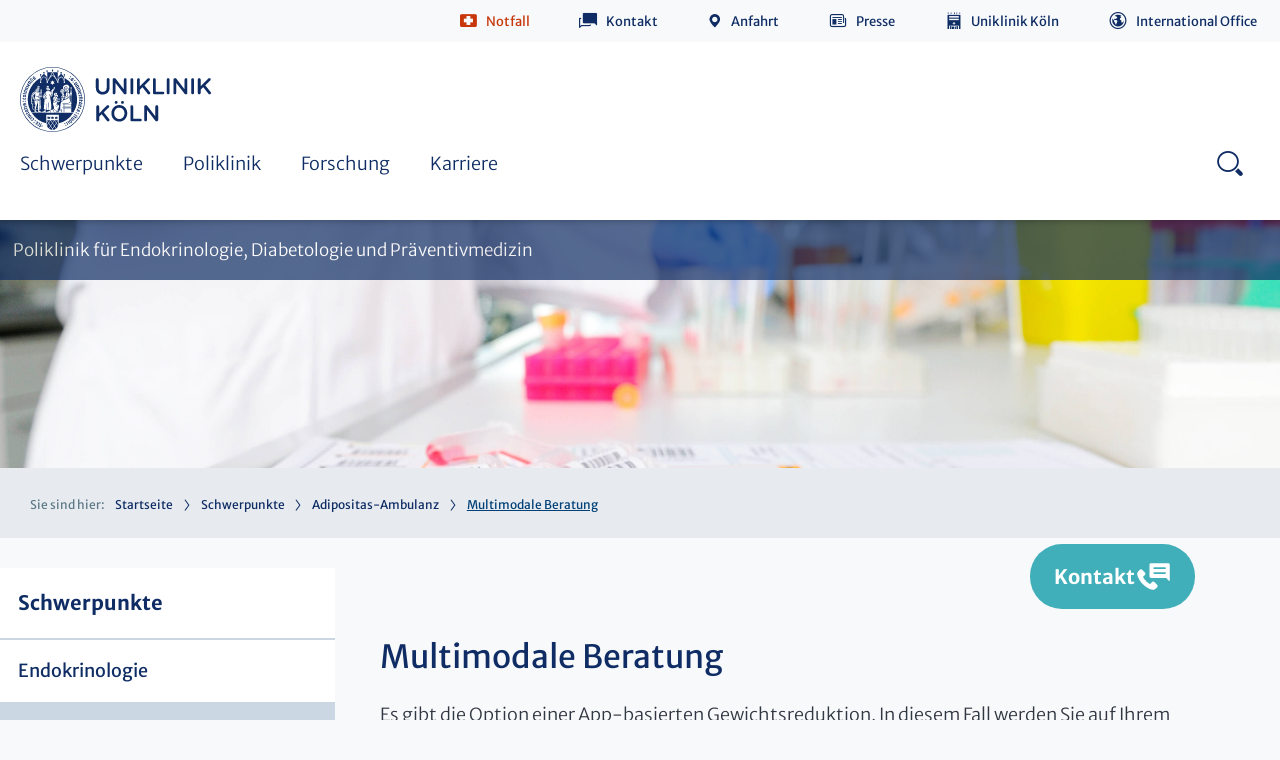

--- FILE ---
content_type: text/html; charset=utf-8
request_url: https://endokrinologie.uk-koeln.de/schwerpunkte/adipositas-ambulanz/multimodale-beratung/
body_size: 12778
content:
<!DOCTYPE html>
<html class="no-js">

<head><link rel="dns-prefetch" href="//app.usercentrics.eu">
        <link rel="dns-prefetch" href="//api.usercentrics.eu">
        <link rel="preconnect" href="//app.usercentrics.eu">
        <link rel="preconnect" href="//api.usercentrics.eu">
        <link rel="preconnect" href="//privacy-proxy.usercentrics.eu">
        <link rel="preload" href="//web.cmp.usercentrics.eu/ui/loader.js" as="script"><script id="usercentrics-cmp" src="https://web.cmp.usercentrics.eu/ui/loader.js" data-settings-id="y8XkgWIL2dJFkw" async></script><script type="application/javascript" src="https://privacy-proxy.usercentrics.eu/latest/uc-block.bundle.js"></script>

<meta charset="utf-8">
<!-- 
	This website is powered by TYPO3 - inspiring people to share!
	TYPO3 is a free open source Content Management Framework initially created by Kasper Skaarhoj and licensed under GNU/GPL.
	TYPO3 is copyright 1998-2026 of Kasper Skaarhoj. Extensions are copyright of their respective owners.
	Information and contribution at https://typo3.org/
-->



<title>Multimodale Beratung | Endokrinologie | Uniklinik Köln</title>
<meta name="generator" content="TYPO3 CMS" />
<meta name="robots" content="index,follow" />
<meta http-equiv="content-language" content="de" />
<meta name="type" content="page" class="elastic">
<meta name="creation_date" content="2022-04-07T14:47:46+02:00" class="elastic">
<meta name="modification_date" content="2025-08-28T10:46:12+02:00" class="elastic">
<meta name="twitter:card" content="summary" />
<meta name="google-site-verification" content="98MPQXBrCJ850SujtbTWu10rWnlL4Z9NP-OtTzrq7nM" />
<meta name="date" content="2025-08-28" />

<!--[if lte IE 8]><link rel="stylesheet" href="/typo3conf/ext/typo3sz_assets/Resources/Public/Frontend/css/all-old-ie.css?1769434592" media="all"><![endif]-->
<link rel="stylesheet" href="/typo3temp/assets/compressed/merged-b4bf9fb1e9f7378a70fb1807c3782496-1134f12cdbd875bffa709ab02af9cf19.css.gzip?1769435729" media="all">
<style>
/*<![CDATA[*/
<!-- 
/*InlineDefaultCss*/
/* default styles for extension "tx_braeventsukk" */
	textarea.f3-form-error {
		background-color:#FF9F9F;
		border: 1px #FF0000 solid;
	}

	input.f3-form-error {
		background-color:#FF9F9F;
		border: 1px #FF0000 solid;
	}

	.tx-bra-events-ukk table {
		border-collapse:separate;
		border-spacing:10px;
	}

	.tx-bra-events-ukk table th {
		font-weight:bold;
	}

	.tx-bra-events-ukk table td {
		vertical-align:top;
	}

	.typo3-messages .message-error {
		color:red;
	}

	.typo3-messages .message-ok {
		color:green;
	}

/* default styles for extension "tx_brafacilitiesukk" */
	textarea.f3-form-error {
		background-color:#FF9F9F;
		border: 1px #FF0000 solid;
	}

	input.f3-form-error {
		background-color:#FF9F9F;
		border: 1px #FF0000 solid;
	}

	.tx-bra-facilities-ukk table {
		border-collapse:separate;
		border-spacing:10px;
	}

	.tx-bra-facilities-ukk table th {
		font-weight:bold;
	}

	.tx-bra-facilities-ukk table td {
		vertical-align:top;
	}

	.typo3-messages .message-error {
		color:red;
	}

	.typo3-messages .message-ok {
		color:green;
	}

/* default styles for extension "tx_brapersonsukk" */
	textarea.f3-form-error {
		background-color:#FF9F9F;
		border: 1px #FF0000 solid;
	}

	input.f3-form-error {
		background-color:#FF9F9F;
		border: 1px #FF0000 solid;
	}

	.tx-bra-persons-ukk table {
		border-collapse:separate;
		border-spacing:10px;
	}

	.tx-bra-persons-ukk table th {
		font-weight:bold;
	}

	.tx-bra-persons-ukk table td {
		vertical-align:top;
	}

	.typo3-messages .message-error {
		color:red;
	}

	.typo3-messages .message-ok {
		color:green;
	}

/* default styles for extension "tx_brawebcodesukk" */
	textarea.f3-form-error {
		background-color:#FF9F9F;
		border: 1px #FF0000 solid;
	}

	input.f3-form-error {
		background-color:#FF9F9F;
		border: 1px #FF0000 solid;
	}

	.tx-bra-webcodes-ukk table {
		border-collapse:separate;
		border-spacing:10px;
	}

	.tx-bra-webcodes-ukk table th {
		font-weight:bold;
	}

	.tx-bra-webcodes-ukk table td {
		vertical-align:top;
	}

	.typo3-messages .message-error {
		color:red;
	}

	.typo3-messages .message-ok {
		color:green;
	}


-->
/*]]>*/
</style>



<script data-usercentrics="Facebook Pixel" type="text/plain">!function(f,b,e,v,n,t,s)  
{if(f.fbq)return;n=f.fbq=function(){n.callMethod?  
n.callMethod.apply(n,arguments):n.queue.push(arguments)};  
if(!f._fbq)f._fbq=n;n.push=n;n.loaded=!0;n.version='2.0';  
n.queue=[];t=b.createElement(e);t.async=!0;  
t.src=v;s=b.getElementsByTagName(e)[0];  
s.parentNode.insertBefore(t,s)}(window,document,'script',  
'https://connect.facebook.net/en_US/fbevents.js');  
fbq('init', '8353200244779630');   
fbq('track', 'PageView');  </script>
<script data-usercentrics="Matomo (self hosted)" type="text/plain"><!-- Matomo -->
  var _paq = window._paq = window._paq || [];
  /* tracker methods like "setCustomDimension" should be called before "trackPageView" */
  _paq.push(['trackPageView']);
  _paq.push(['enableLinkTracking']);
  (function() {
    var u="https://webstatistik.uk-koeln.de/";
    _paq.push(['setTrackerUrl', u+'matomo.php']);
    _paq.push(['setSiteId', '45']);
    var d=document, g=d.createElement('script'), s=d.getElementsByTagName('script')[0];
    g.type='text/javascript'; g.async=true; g.src=u+'matomo.js'; s.parentNode.insertBefore(g,s);
  })();
<!-- End Matomo Code --></script>

<meta http-equiv="x-ua-compatible" content="IE=edge">
          <meta name="viewport" content="width=device-width, initial-scale=1">
          <meta name="mobile-web-app-capable" content="yes">
          <meta name="apple-mobile-web-app-capable" content="yes">
          <meta name="apple-mobile-web-app-status-bar-style" content="black">
          <meta name="format-detection" content="telephone=no">          <link rel="apple-touch-icon" sizes="180x180" href="/typo3conf/ext/typo3sz_assets/Resources/Public/Images/favicon/apple-touch-icon.png">
          <link rel="icon" type="image/png" href="/typo3conf/ext/typo3sz_assets/Resources/Public/Images/favicon/favicon-32x32.png" sizes="32x32">
          <link rel="icon" type="image/png" href="/typo3conf/ext/typo3sz_assets/Resources/Public/Images/favicon/android-chrome-192x192.png" sizes="192x192">
          <link rel="icon" type="image/png" href="/typo3conf/ext/typo3sz_assets/Resources/Public/Images/favicon/favicon-16x16.png" sizes="16x16">
          <link rel="manifest" href="/typo3conf/ext/typo3sz_assets/Resources/Public/Images/favicon/site.webmanifest" crossorigin="use-credentials">
          <link rel="mask-icon" href="/typo3conf/ext/typo3sz_assets/Resources/Public/Images/favicon/safari-pinned-tab.svg" color="#0f2d64">
          <link rel="shortcut icon" href="/typo3conf/ext/typo3sz_assets/Resources/Public/Images/favicon/favicon.ico">
          <meta name="msapplication-TileColor" content="#ffffff">
          <meta name="msapplication-config" content="/typo3conf/ext/typo3sz_assets/Resources/Public/Images/favicon/browserconfig.xml">
          <meta name="theme-color" content="#ffffff"><meta property="og:image" content="/typo3conf/ext/typo3sz_assets/Resources/Public/Images/jpg/ukk-logo.jpg" />              <meta name="twitter:card" content="summary">
              <meta name="twitter:site" content="@site_account">
              <meta name="twitter:creator" content="@individual_account"><meta property="twitter:url" content="https://endokrinologie.uk-koeln.de/schwerpunkte/adipositas-ambulanz/multimodale-beratung/" /><meta property="twitter:image" content="/typo3conf/ext/typo3sz_assets/Resources/Public/Images/jpg/bettenhaus-uniklinik-koeln.jpg" />

<link rel="canonical" href="https://endokrinologie.uk-koeln.de/schwerpunkte/adipositas-ambulanz/multimodale-beratung/"/>
</head>
<body class="language-default" data-languid="" id="open-nav" class="clinics">

<!-- browsehappy:start -->
<!--[if lt IE 8]>
<p class="browsehappy" data-elastic-exclude>Sie verwenden einen <strong>veralteten</strong> Browser. Bitte <a href="http://browsehappy.com/" target="_blank">aktualisieren Sie Ihren Browser</a> um die Seite richtig darstellen zu können.</p>
<![endif]-->
<!-- browsehappy:end -->

<!-- noscript:start -->
<div class="noscript-wrap" data-elastic-exclude>
	<noscript>
		<p><strong>JavaScript scheint in Ihrem Browser deaktiviert zu sein.</strong></p>
		<p>Sie müssen JavaScript in Ihrem Browser aktivieren um alle Funktionen der Seite nutzen zu können.</p>
	</noscript>
</div>
<!-- noscript:end -->




    


    <div class="call-to-button">
        <p>
            Kontakt
        </p>
    </div>

    <div class="call-to-element 
    
">
        <div class="call-to-container">
            <div class="call-to-close"></div>
            
                <h1 class="h3-class">Kontakt</h1>
            
            
                <ul class="call-to-ul">
                    
                        <li>
                            <a href="/informationen/kontakt-anfahrt/">Anfahrt &amp; Lageplan</a>
                        </li>
                    
                        <li>
                            <a href="/informationen/ansprechpartner-auf-einen-blick/">Ansprechpartner auf einen Blick</a>
                        </li>
                    
                </ul>
            
            
            
            
        </div>
    </div>









        <header class="clinics-page header 
    
" data-elastic-exclude>
            <div class="header__wrapper">
                <div
                    class="header__positioning-div ">
                    <div class="header__content">

                        
                            
                            <div class="header__item service-navigation"><ul class="service-navigation__list"><a id="c44538"></a><li class="service-navigation__item service-navigation__item--emergency"><a class="icon-before icon-emergency" rel="nofollow" target="_self" href="javascript:void(0);">Notfall</a>


			<div class="service-navigation__flyout">
				
					<p>
						Die Uniklinik Köln steht rund um die Uhr für die Versorgung von Notfallpatienten zur Verfügung.
					</p>
				

				<p>In lebensbedrohlichen Situationen / Notruf</p>
				<p>
				<span class="icon-only icon-emergency"></span> <span
					class="font-big"> <a href="tel://112">112</a>
				</span>
				</p>

				

					
						<p>Ärztlicher Notdienst</p>

						
							<p>
								<span class="icon-only icon-phone01"></span>
								
										<span class="font-big"> <a href="tel://116 117">
									116 117
								</a>
										</span>
									

							</p>
						

						

						
							<p><a href="https://www.uk-koeln.de/patienten-besucher/notfall/" target="_top" class="link-intern-pt-white">Andere Notdienste</a></p>
						

						
							
						
					

				
			</div></li><a id="c44539"></a><li class="service-navigation__item service-navigation__item--contact">

			
				<a href="/informationen/kontakt-anfahrt/" title="Kontakt" target="_self" class="icon-before icon-contact">Kontakt</a>
			
			

		</li><a id="c85413"></a><li class="service-navigation__item   ">

			
				<a class="icon-before icon-directions" title="Anfahrt" href="/informationen/kontakt-anfahrt/">Anfahrt</a>
			
			
		</li><a id="c44660"></a><li class="service-navigation__item   ">

			
				<a class="icon-before icon-press" title="Presse" target="_blank" href="https://www.uk-koeln.de/uniklinik-koeln/presse-mediathek/presse/">Presse</a>
			
			
		</li><a id="c44603"></a><li class="service-navigation__item hide-in-mobile-nav  ">

			
				<a class="icon-before icon-uniklinik" title="Uniklinik Köln" href="https://www.uk-koeln.de/">Uniklinik Köln</a>
			
			
		</li><a id="c44743"></a><li class="service-navigation__item   is--langswitch">

			
				<a class="icon-before icon-international" title="International Office" target="_blank" href="https://www.uk-koeln.de/en/uniklinik-koeln/international-office/">International Office</a>
			
			
		</li></ul></div>
                            
                        

                        




                        <div class="header__item search-anchors">
	<a class="search-anchors__open" href="#search-nav">Search - open</a>
	<p>
		SUCHE
	</p>
	<a class="search-anchors__close" href="#">Search - close</a>
</div>


                        <div class="header__item nav-anchors">
	<a class="nav-anchors__open" href="javascript:void(0);">Menu - open</a>
	<p>
		MENÜ
	</p>
	<a class="nav-anchors__close" href="#">Menu - close</a>
</div>


                    </div>
                </div>

                <div class="navigation">
                    
                            <div class="header__logo"><a href="https://www.uk-koeln.de/" title="Zur Startseite der Uniklinik Köln" target="_blank" class="logo">https://www.uk-koeln.de/</a><img src="/typo3conf/ext/typo3sz_assets/Resources/Public/Images/svg/UKK_Logo_RGB_lp.svg" width="198" height="65"  class="pdf-visible"  alt="" ></div>
                        

                    
                    
                            

<nav class="nav" role="navigation" aria-label="Hauptnavigation">
    <ul class="nav__list">
        
            <li class="nav__list-item">
                <a href="/schwerpunkte/" title="Schwerpunkte" target="">
                    <span class="mobile-prefix">Zur Übersichtsseite</span> Schwerpunkte
                    <span class="icon-only icon-arrowright"></span>
                </a>
                
                    <div class="nav__flyout nav__flyout--2nd ">
                        
                        <a href="/schwerpunkte/" title="Schwerpunkte" class="nav__flyout_title">
                            Zur Übersichtsseite
                            Schwerpunkte
                            <span class="icon-only icon-arrowright"></span>
                        </a>
                        <ul class="equalHeights">
                            
                                <li class="is-hover">
                                    <a href="/schwerpunkte/endokrinologie/" title="Endokrinologie" class="">Endokrinologie
                                        
                                    </a>

                                    
                                </li>
                            
                                <li class="is-hover">
                                    <a href="/schwerpunkte/adipositas-ambulanz/" title="Adipositas-Ambulanz" class="js-3rd">Adipositas-Ambulanz
                                        <span class="icon-only icon-arrowright"></span>
                                    </a>

                                    
                                        <div class="nav__flyout nav__flyout--3rd ">
                                            
                                            <a href="/schwerpunkte/adipositas-ambulanz/" title="Adipositas-Ambulanz" class="nav__flyout_title">4
                                                Zur Übersichtsseite
                                                Adipositas-Ambulanz
                                                <span class="icon-only icon-arrowright"></span>
                                            </a>
                                            <ul class="equalHeights">
                                                
                                                    <li class="is-hover">
                                                        <a href="/schwerpunkte/adipositas-ambulanz/patientenschulungsprogramm/" title="Patientenschulungsprogramm">Patientenschulungsprogramm</a>
                                                    </li>
                                                
                                                    <li class="is-hover">
                                                        <a href="/schwerpunkte/adipositas-ambulanz/nachsorgeprogramme/" title="Nachsorgeprogramme">Nachsorgeprogramme</a>
                                                    </li>
                                                
                                                    <li class="is-hover">
                                                        <a href="/schwerpunkte/adipositas-ambulanz/multimodale-beratung/" title="Multimodale Beratung">Multimodale Beratung</a>
                                                    </li>
                                                
                                                    <li class="is-hover">
                                                        <a href="/schwerpunkte/adipositas-ambulanz/bariatrische-operation/" title="Bariatrische Operation">Bariatrische Operation</a>
                                                    </li>
                                                
                                            </ul>
                                        </div>
                                    
                                </li>
                            
                                <li class="is-hover">
                                    <a href="/schwerpunkte/lipid-ambulanz/" title="Lipid-Ambulanz" class="">Lipid-Ambulanz
                                        
                                    </a>

                                    
                                </li>
                            
                        </ul>
                    </div>
                
            </li>
        
            <li class="nav__list-item">
                <a href="/poliklinik/" title="Poliklinik" target="">
                    <span class="mobile-prefix">Zur Übersichtsseite</span> Poliklinik
                    <span class="icon-only icon-arrowright"></span>
                </a>
                
                    <div class="nav__flyout nav__flyout--2nd ">
                        
                        <a href="/poliklinik/" title="Poliklinik" class="nav__flyout_title">
                            Zur Übersichtsseite
                            Poliklinik
                            <span class="icon-only icon-arrowright"></span>
                        </a>
                        <ul class="equalHeights">
                            
                                <li class="is-hover">
                                    <a href="http://www.uk-koeln.de/kliniken-institute-und-zentren/schilddruesenzentrum/" title="Schilddrüsenzentrum" class="">Schilddrüsenzentrum
                                        
                                    </a>

                                    
                                </li>
                            
                                <li class="is-hover">
                                    <a href="/schwerpunkte/adipositas-ambulanz/" title="Adipositas-Ambulanz" class="">Adipositas-Ambulanz
                                        
                                    </a>

                                    
                                </li>
                            
                                <li class="is-hover">
                                    <a href="/poliklinik/centrum-fuer-seltene-adipositasformen-und-stoffwechselstoerungen/" title="Centrum für Seltene Adipositasformen und Stoffwechselstörungen" class="">Centrum für Seltene Adipositasformen und Stoffwechselstörungen
                                        
                                    </a>

                                    
                                </li>
                            
                                <li class="is-hover">
                                    <a href="/poliklinik/spezialsprechstunde-zyklusstoerungen/" title="Spezialsprechstunde Zyklusstörungen" class="">Spezialsprechstunde Zyklusstörungen
                                        
                                    </a>

                                    
                                </li>
                            
                                <li class="is-hover">
                                    <a href="/poliklinik/direktor-team/" title="Direktor &amp; Team" class="js-3rd">Direktor &amp; Team
                                        <span class="icon-only icon-arrowright"></span>
                                    </a>

                                    
                                        <div class="nav__flyout nav__flyout--3rd ">
                                            
                                            <a href="/poliklinik/direktor-team/" title="Direktor &amp; Team" class="nav__flyout_title">4
                                                Zur Übersichtsseite
                                                Direktor &amp; Team
                                                <span class="icon-only icon-arrowright"></span>
                                            </a>
                                            <ul class="equalHeights">
                                                
                                                    <li class="is-hover">
                                                        <a href="/poliklinik/direktor-team/oberaerzte/" title="Oberärzte">Oberärzte</a>
                                                    </li>
                                                
                                                    <li class="is-hover">
                                                        <a href="/poliklinik/direktor-team/fach-und-assistenzaerzte/" title="Fach- und Assistenzärzte">Fach- und Assistenzärzte</a>
                                                    </li>
                                                
                                                    <li class="is-hover">
                                                        <a href="/poliklinik/direktor-team/ambulanz/" title="Ambulanz">Ambulanz</a>
                                                    </li>
                                                
                                                    <li class="is-hover">
                                                        <a href="/poliklinik/direktor-team/mvz-privatambulanz/" title="MVZ Privatambulanz">MVZ Privatambulanz</a>
                                                    </li>
                                                
                                                    <li class="is-hover">
                                                        <a href="/poliklinik/direktor-team/pflegeteam/" title="Pflegeteam">Pflegeteam</a>
                                                    </li>
                                                
                                                    <li class="is-hover">
                                                        <a href="/poliklinik/direktor-team/diabetes-und-ernaehrungsberatung/" title="Diabetes- und Ernährungsberatung">Diabetes- und Ernährungsberatung</a>
                                                    </li>
                                                
                                                    <li class="is-hover">
                                                        <a href="/poliklinik/direktor-team/studienambulanz/" title="Studienambulanz">Studienambulanz</a>
                                                    </li>
                                                
                                            </ul>
                                        </div>
                                    
                                </li>
                            
                                <li class="is-hover">
                                    <a href="https://mvz.uk-koeln.de/fachbereiche/endokrinologie/" title="MVZ Endokrinologie" class="">MVZ Endokrinologie
                                        
                                    </a>

                                    
                                </li>
                            
                        </ul>
                    </div>
                
            </li>
        
            <li class="nav__list-item">
                <a href="/forschung/" title="Forschung" target="">
                    <span class="mobile-prefix">Zur Übersichtsseite</span> Forschung
                    <span class="icon-only icon-arrowright"></span>
                </a>
                
                    <div class="nav__flyout nav__flyout--2nd ">
                        
                        <a href="/forschung/" title="Forschung" class="nav__flyout_title">
                            Zur Übersichtsseite
                            Forschung
                            <span class="icon-only icon-arrowright"></span>
                        </a>
                        <ul class="equalHeights">
                            
                                <li class="is-hover">
                                    <a href="/forschung/ag-lipid-studien/" title="AG Lipid-Studien" class="">AG Lipid-Studien
                                        
                                    </a>

                                    
                                </li>
                            
                                <li class="is-hover">
                                    <a href="/forschung/ag-translationale-stoffwechselforschung/" title="AG Translationale Stoffwechselforschung" class="">AG Translationale Stoffwechselforschung
                                        
                                    </a>

                                    
                                </li>
                            
                                <li class="is-hover">
                                    <a href="/forschung/ag-endokrine-dynamik-und-stoffwechselregulation/" title="AG Endokrine Dynamik und Stoffwechselregulation" class="">AG Endokrine Dynamik und Stoffwechselregulation
                                        
                                    </a>

                                    
                                </li>
                            
                        </ul>
                    </div>
                
            </li>
        
            <li class="nav__list-item">
                <a href="/karriere/" title="Karriere" target="">
                    <span class="mobile-prefix">Zur Übersichtsseite</span> Karriere
                    <span class="icon-only icon-arrowright"></span>
                </a>
                
            </li>
        
    </ul>
    
    <div class="search-for-desktop">
        <div class="header__item search">
    <div class="search-button">
        <button class="search__button icon-before icon-search">
        </button>
    </div>
</div>

    </div>
    
</nav>



                        
                    

                    
                    <div class="search-for-mobiles">
                        <div class="header__item search">
    <div class="search-button">
        <button class="search__button icon-before icon-search">
        </button>
    </div>
</div>

                    </div>
                    
                </div>

                <div class="search__flyout">
                    <div class="row-search">
                        
    <form class="tx-sz-quickfinder-form nav" action="/headerservicenav-metanav/suche/?tx_solr%5Bcontroller%5D=Search" method="post">
<div>
<input type="hidden" name="tx_solr[__referrer][@extension]" value="" />
<input type="hidden" name="tx_solr[__referrer][@controller]" value="Standard" />
<input type="hidden" name="tx_solr[__referrer][@action]" value="index" />
<input type="hidden" name="tx_solr[__referrer][arguments]" value="YTowOnt90351a86d0d4aceeec26d873f29ba0672724eaf5c" />
<input type="hidden" name="tx_solr[__referrer][@request]" value="{&quot;@extension&quot;:null,&quot;@controller&quot;:&quot;Standard&quot;,&quot;@action&quot;:&quot;index&quot;}be294407670bda828b0a9a7e530170d278f5e35b" />
<input type="hidden" name="tx_solr[__trustedProperties]" value="[]c0e4b056a712f5a511ac28a2451d419caa8007be" />
</div>

        <div class="form-full-width">
            <div class="input-holder">
                <div class="upper-section">
                    <input type="text" class="tx-quickfinder-searchbox-sword"
                           name="tx_solr[q]" value=""
                           placeholder="Wonach suchen Sie?"/>
                    <button type="submit" class="btn">Suche</button>
                </div>
                <hr class="search-hr">
            </div>
        </div>
    </form>



                    </div>
                </div>

            </div>

        </header>

        <main id="main" role="main" class="clinics-page contentpage narrow-header 
    
">
            
    
    

    
    

        <div class="container--fullwidth page-bar">
            <div class="content-header">
                
                    <div class="header__clinics-bar"><div class="clinics-bar-text"><p><a href="/">Poliklinik für Endokrinologie, Diabetologie und Präventivmedizin</a></p></div></div>
                
                <a id="c44661"></a><div class="tx-dce-pi1 ce-Headerimage ">
	

	<picture>
		
				
						
							
									<source media="(max-width: 767px)"
											srcset="https://webstatic.uk-koeln.de/im/headerimage/223808/standard/767/content_header_mobile_223808.png">
									<source media="(max-width: 991px)"
											srcset="https://webstatic.uk-koeln.de/im/headerimage/223808/standard/991/content_header_tablet_223808.png">
									<source media="(max-width: 1267px)"
											srcset="https://webstatic.uk-koeln.de/im/headerimage/223808/standard/1267/content_header_desktop_223808.png">
									<source media="(max-width: 1999px)"
											srcset="https://webstatic.uk-koeln.de/im/headerimage/223808/standard/1999/content_header_retina_223808.png">
									<source media="(max-width: 2559px)"
											srcset="https://webstatic.uk-koeln.de/im/headerimage/223808/standard/2559/content_header_fourk_223808.png">
									<source
											srcset="https://webstatic.uk-koeln.de/im/headerimage/223808/standard/0/hidden_content_header_223808.png">
									<img src="https://webstatic.uk-koeln.de/im/headerimage/223808/standard/0/content_header_223808.png" loading="lazy" />
								
						
					
			
	<picture>


</div>

                







        
    


            </div>
            <div class="breadcrumb"><div class="center-breadcrumb"><span>Sie sind hier:</span><ul itemscope itemtype="//data-vocabulary.org/Breadcrumb"><li><span itemprop="title"><a href="/" title="Startseite" itemprop="url">Startseite</a></span></li><li><span itemprop="title"><a href="/schwerpunkte/" title="Schwerpunkte" itemprop="url">Schwerpunkte</a></span></li><li><span itemprop="title"><a href="/schwerpunkte/adipositas-ambulanz/" title="Adipositas-Ambulanz" itemprop="url">Adipositas-Ambulanz</a></span></li><li><span itemprop="title">Multimodale Beratung</span></li></ul></div></div>
        </div>

        <div class="container content-page page-bar ">
			<div class="row">
                <div class="submenus" data-elastic-exclude>
                    <div class="content-page__sub-nav"><div class="sub-navigation"><div class="sub-navigation__header"><a href="/schwerpunkte/">Schwerpunkte</a></div><div class="sub-navigation__list-container"><ul class="sub-navigation__list"><li class="sub-navigation__list-item"><a href="/schwerpunkte/endokrinologie/" class="sub-navigation__headline">Endokrinologie</a></li><li class="sub-navigation__list-item sub-navigation__has-child in-action"><div class="has-child"><a href="/schwerpunkte/adipositas-ambulanz/" class="sub-navigation__headline active">Adipositas-Ambulanz</a><div class="clickable"></div></div><div class="sub-menu-hidden"><ul class="sub-navigation__child"><li class="sub-navigation__sub-item"><a href="/schwerpunkte/adipositas-ambulanz/patientenschulungsprogramm/" class="sub-navigation__headline-sub">Patientenschulungsprogramm</a></li><li class="sub-navigation__sub-item"><a href="/schwerpunkte/adipositas-ambulanz/nachsorgeprogramme/" class="sub-navigation__headline-sub">Nachsorgeprogramme</a></li><li class="sub-navigation__sub-item"><a href="/schwerpunkte/adipositas-ambulanz/multimodale-beratung/" class="sub-navigation__headline-sub active">Multimodale Beratung</a></li><li class="sub-navigation__sub-item"><a href="/schwerpunkte/adipositas-ambulanz/bariatrische-operation/" class="sub-navigation__headline-sub">Bariatrische Operation</a></li></ul></div></li><li class="sub-navigation__list-item"><a href="/schwerpunkte/lipid-ambulanz/" class="sub-navigation__headline">Lipid-Ambulanz</a></li></ul></div></div></div>

                    <div class="content-page__sub-nav"><div class="sub-navigation"><div class="sub-navigation__header">Informationen</div><div class="sub-navigation__list-container"><ul class="sub-navigation__list"><li class="sub-navigation__list-item"><a href="/informationen/ansprechpartner-auf-einen-blick/" class="sub-navigation__headline">Ansprechpartner auf einen Blick</a></li><li class="sub-navigation__list-item"><a href="/informationen/kontakt-anfahrt/" class="sub-navigation__headline">Kontakt & Anfahrt</a></li><li class="sub-navigation__list-item"><a href="/informationen/aktuelles/" class="sub-navigation__headline">Aktuelles</a></li><li class="sub-navigation__list-item"><a href="/informationen/downloads/" class="sub-navigation__headline">Downloads</a></li><li class="sub-navigation__list-item"><a href="http://www.uk-koeln.de/en/uniklinik-koeln/international-office/" class="sub-navigation__headline external-link-without-sign">International Patients</a></li></ul></div></div></div>
                </div>
				<div class="content-page__content">
					<!--TYPO3SEARCH_begin-->
					<a id="c44900"></a>
<div id="c44900" class="frame frame-default frame-type-1colStandard_container frame-layout-0 util-bg--"><header></header><div class="row"><div class="col-s-12"><div class="box section_frame_default "><a id="c44898"></a><div id="c44898" class="frame frame-default frame-type-header frame-layout-0 util-bg--"><header><h1 class="">
                Multimodale Beratung
                
            </h1></header></div><a id="c44899"></a><div id="c44899" class="frame frame-default frame-type-text frame-layout-0"><p>Es gibt die Option einer App-basierten Gewichtsreduktion. In diesem Fall werden Sie auf Ihrem Weg der Gewichtsreduktion von einer App begleitet, die Ihnen die Gewichtsabnahme erleichtern soll. Die Kosten der App werden von der Krankenkasse übernommen. Bei Interesse sprechen Sie Ihren Arzt/ Ihre Ärztin bei Ihrem Termin an.</p><p>Zudem gibt es die Möglichkeit, eine Ernährungsberatung in unserer Poliklinik wahrzunehmen. Im Rahmen der Beratungsstunde mit unserer Ernährungsberaterin werden lebensstilmodifizierende Maßnahmen zur Gewichtsreduktion besprochen und Wege, wie diese in Ihren Alltag integriert werden können. Dabei stehen Ihr Essverhalten und Ihre Ernährungsgewohnheiten im Vordergrund. Hierbei wird auch auf Ihre individuellen Wünsche eingegangen.</p></div></div></div></div></div>


					<!--TYPO3SEARCH_end-->
				</div>
			</div>
		</div>

    

    
    

    
    

    
    

    
    


        </main>

        
        <footer class="clinics-page 
    
" data-elastic-exclude>
            
<div class="container">
    <div class="row upper-nav">
        <div class="footermeta__logos-and-nav">
            <div class="footernav">
                

<div class="scroll-top__container">
    <a href="/schwerpunkte/adipositas-ambulanz/multimodale-beratung/" class="scroll-top is-at-footer" aria-label="Nach oben scrollen">
        Nach oben scrollen
    </a>
</div>




                <div class="footernav__snd-level">
                    <div class="footernav__snd-level-nav">
                        <div class="footernav__mobile">
                            <span class="footernav__anker">
                                Weitere Themenbereiche
                            </span>
                        </div>
                        
                            
                                <div class="footernav__link">
                                    <hr class="footernav__link-hr"/>
                                    <div class="footernav__headline">
                                        Direktor &amp; Team
                                    </div>
                                    <ul>
                                        
                                            <li class="footernav__subline">
                                                <a href="/poliklinik/direktor-team/oberaerzte/">
                                                    Oberärzte
                                                </a>
                                            </li>
                                        
                                            <li class="footernav__subline">
                                                <a href="/poliklinik/direktor-team/fach-und-assistenzaerzte/">
                                                    Fach- und Assistenzärzte
                                                </a>
                                            </li>
                                        
                                            <li class="footernav__subline">
                                                <a href="/poliklinik/direktor-team/ambulanz/">
                                                    Ambulanz
                                                </a>
                                            </li>
                                        
                                            <li class="footernav__subline">
                                                <a href="/poliklinik/direktor-team/mvz-privatambulanz/">
                                                    Privatambulanz
                                                </a>
                                            </li>
                                        
                                    </ul>
                                </div>
                            
                        
                            
                                <div class="footernav__link">
                                    <hr class="footernav__link-hr"/>
                                    <div class="footernav__headline">
                                        Informationen
                                    </div>
                                    <ul>
                                        
                                            <li class="footernav__subline">
                                                <a href="/informationen/kontakt-anfahrt/">
                                                    Kontakt &amp; Anfahrt
                                                </a>
                                            </li>
                                        
                                            <li class="footernav__subline">
                                                <a href="/informationen/ansprechpartner-auf-einen-blick/">
                                                    Ansprechpartner auf einen Blick
                                                </a>
                                            </li>
                                        
                                    </ul>
                                </div>
                            
                        
                            
                                <div class="footernav__link">
                                    <hr class="footernav__link-hr"/>
                                    <div class="footernav__headline">
                                        Online-Formulare
                                    </div>
                                    <ul>
                                        
                                            <li class="footernav__subline">
                                                <a href="/informationen/kontakt-anfahrt/terminanfrage-poliklinik/">
                                                    Online-Terminanfrage
                                                </a>
                                            </li>
                                        
                                            <li class="footernav__subline">
                                                <a href="/informationen/kontakt-anfahrt/terminabsage-poliklinik/">
                                                    Online-Terminabsage
                                                </a>
                                            </li>
                                        
                                    </ul>
                                </div>
                            
                        
                    </div>

                    <div class="footernav__bookmark">
                        <hr class="footernav__link-hr"/>
                        <div class="footernav__headline">
                            Seitenfunktionen
                        </div>
                        <div class="footernav__content">
                            <ul class="row">
                                <li class="footernav__bmark-content col-l-12">
                                    <a href="/schwerpunkte/adipositas-ambulanz/multimodale-beratung/" class="footernav__bmark-content--print" onclick="window.print(); return false;">
                                        Seite drucken
                                    </a>
                                </li>
                                <li class="footernav__bmark-content col-l-12">
                                    <a href="/schwerpunkte/adipositas-ambulanz/multimodale-beratung/" title="Seite Uniklinik Köln merken" class="footernav__bmark-content--bmark bookmark" rel="sidebar">
                                        Teilen
                                    </a>
                                </li>
                                <li class="footernav__bmark-content col-l-12">
                                    <a class="footernav__bmark-content--share fancybox" href="#share-me--layer">
                                        Share
                                    </a>
                                </li>

                                <div id="share-me--layer" class="share-me--layer" style="display: none;">
                                    <div class="overlay--header">
                                        <h3>
                                            Teilen:
                                        </h3>
                                    </div>
                                    <div class="share-me--content">
                                        <div class="share-me">
                                            <div data-backend-url="/schwerpunkte/adipositas-ambulanz/multimodale-beratung/?eID=shariff&amp;cHash=831425dedf9cbb0795faddae284084c0" data-services="[&quot;facebook&quot;,&quot;twitter&quot;,&quot;mail&quot;,&quot;linkedin&quot;,&quot;xing&quot;,&quot;whatsapp&quot;]" data-lang="de" class="shariff"></div>
                                        </div>
                                    </div>
                                </div>
                            </ul>
                        </div>
                    </div>

                    <div class="footernav__content">
                        <ul class="footernav__sociallist">
                            
                                <li class="footernav__list">
                                    <a class="footernav__facebook" rel="noopener noreferrer" target="_blank" href="https://www.facebook.com/UKKoeln/">
                                        
    <svg width="30" height="30" viewBox="0 0 30 30" fill="none" xmlns="http://www.w3.org/2000/svg">
        <path d="M0 4C0 1.79086 1.79086 0 4 0H26C28.2091 0 30 1.79086 30 4V26C30 28.2091 28.2091 30 26 30H4C1.79086 30 0 28.2091 0 26V4Z" fill="currentColor"/>
        <path fill-rule="evenodd" clip-rule="evenodd" d="M16.194 8.85141H19V6H16.6984C15.6784 6.00126 14.7006 6.41644 13.9793 7.15446C13.2581 7.89249 12.8524 8.89312 12.8512 9.93685V11.7028H11V14.5542H12.8577V24H15.6441V14.5542H18.4501L19 11.7028H15.6441V9.41314C15.6463 9.26468 15.705 9.12295 15.8076 9.01805C15.9103 8.91316 16.0489 8.85337 16.194 8.85141Z" fill="white"/>
    </svg>

                                        <span class="sr-only">Facebook</span>
                                    </a>
                                </li>
                            
                            
                                <li class="footernav__list">
                                    <a class="footernav__instagram" rel="noopener noreferrer" target="_blank" href="https://www.instagram.com/uniklinikkoeln/">
                                        
    <svg width="30" height="30" viewBox="0 0 30 30" fill="none" xmlns="http://www.w3.org/2000/svg">
        <path d="M0 4C0 1.79086 1.79086 0 4 0H26C28.2091 0 30 1.79086 30 4V26C30 28.2091 28.2091 30 26 30H4C1.79086 30 0 28.2091 0 26V4Z" fill="currentColor"/>
        <g clip-path="url(#clip0_2957_4145)">
            <path d="M6.11108 10.5555C6.11108 9.37679 6.57934 8.24633 7.41283 7.41283C8.24633 6.57934 9.37679 6.11108 10.5555 6.11108H19.4444C20.6232 6.11108 21.7536 6.57934 22.5871 7.41283C23.4206 8.24633 23.8889 9.37679 23.8889 10.5555V19.4444C23.8889 20.6232 23.4206 21.7536 22.5871 22.5871C21.7536 23.4206 20.6232 23.8889 19.4444 23.8889H10.5555C9.37679 23.8889 8.24633 23.4206 7.41283 22.5871C6.57934 21.7536 6.11108 20.6232 6.11108 19.4444V10.5555Z" stroke="white" stroke-width="2" stroke-linecap="round" stroke-linejoin="round"/>
            <path d="M11.6667 15C11.6667 15.884 12.0179 16.7319 12.6431 17.357C13.2682 17.9821 14.116 18.3333 15.0001 18.3333C15.8841 18.3333 16.732 17.9821 17.3571 17.357C17.9822 16.7319 18.3334 15.884 18.3334 15C18.3334 14.1159 17.9822 13.2681 17.3571 12.6429C16.732 12.0178 15.8841 11.6666 15.0001 11.6666C14.116 11.6666 13.2682 12.0178 12.6431 12.6429C12.0179 13.2681 11.6667 14.1159 11.6667 15Z" stroke="white" stroke-width="2" stroke-linecap="round" stroke-linejoin="round"/>
            <path d="M20 10V10.0111" stroke="white" stroke-width="2" stroke-linecap="round" stroke-linejoin="round"/>
        </g>
        <defs>
            <clipPath id="clip0_2957_4145">
                <rect width="20" height="20" fill="white" transform="translate(5 5)"/>
            </clipPath>
        </defs>
    </svg>

                                        <span class="sr-only">Instagram</span>
                                    </a>
                                </li>
                            
                            
                                <li class="footernav__list">
                                    <a class="footernav__tweet" rel="noopener noreferrer" target="_blank" href="https://x.com/ukkoeln">
                                        
    <svg width="30" height="30" viewBox="0 0 30 30" fill="none" xmlns="http://www.w3.org/2000/svg">
        <path d="M0 4C0 1.79086 1.79086 0 4 0H26C28.2091 0 30 1.79086 30 4V26C30 28.2091 28.2091 30 26 30H4C1.79086 30 0 28.2091 0 26V4Z" fill="currentColor"/>
        <path d="M17.186 13.6798L23.743 6H20.816L15.811 11.8655L11.371 6H5L12.434 15.8182L5.448 24H8.375L13.809 17.6375L18.629 24H25L17.186 13.6798ZM14.919 16.3351L13.544 14.5178L8.2 7.46438H10.4L14.712 13.1499L16.087 14.9672L21.818 22.5356H19.618L14.919 16.3351Z" fill="white"/>
    </svg>

                                        <span class="sr-only">X (Twitter)</span>
                                    </a>
                                </li>
                            
                            
                                <li class="footernav__list">
                                    <a class="footernav__youTube" rel="noopener noreferrer" target="_blank" href="https://www.youtube.com/user/KoelnUniklinik">
                                        
    <svg width="30" height="30" viewBox="0 0 30 30" fill="none" xmlns="http://www.w3.org/2000/svg">
        <path d="M0 4C0 1.79086 1.79086 0 4 0H26C28.2091 0 30 1.79086 30 4V26C30 28.2091 28.2091 30 26 30H4C1.79086 30 0 28.2091 0 26V4Z" fill="currentColor"/>
        <path fill-rule="evenodd" clip-rule="evenodd" d="M24.796 11.0168C24.7015 10.3029 24.4274 9.62429 23.9991 9.04377C23.4683 8.51199 22.7486 8.20923 21.9953 8.20092C19.2006 8 15 8 15 8C15 8 10.8014 8 8.00273 8.20092C7.24968 8.20906 6.53015 8.51186 5.9999 9.04377C5.56975 9.62373 5.29516 10.3031 5.202 11.0178C5.07717 12.087 5.00974 13.1621 5 14.2385V15.7454C5.00968 16.8218 5.07711 17.8969 5.202 18.9661C5.29694 19.6815 5.56903 20.3622 5.99384 20.9472C6.60357 21.4855 7.38752 21.7878 8.20271 21.7991C9.80154 21.9508 15.001 22 15.001 22C15.001 22 19.2036 22 21.9983 21.7991C22.752 21.7903 23.472 21.4873 24.0031 20.9552C24.4304 20.374 24.7038 19.6951 24.798 18.9812C24.9228 17.912 24.9903 16.8369 25 15.7605V14.2375C24.9886 13.1611 24.9205 12.0861 24.796 11.0168ZM12.9871 17.6009V11.9551L18.4411 14.787L12.9871 17.6009Z" fill="white"/>
    </svg>

                                        <span class="sr-only">YouTube</span>
                                    </a>
                                </li>
                            
                            
                                <li class="footernav__list">
                                    <a class="footernav__linkedIn" rel="noopener noreferrer" target="_blank" href="https://www.linkedin.com/company/uniklinik-koeln/">
                                        
    <svg width="30" height="30" viewBox="0 0 30 30" fill="none" xmlns="http://www.w3.org/2000/svg">
        <path d="M0 4C0 1.79086 1.79086 0 4 0H26C28.2091 0 30 1.79086 30 4V26C30 28.2091 28.2091 30 26 30H4C1.79086 30 0 28.2091 0 26V4Z" fill="currentColor"/>
        <path fill-rule="evenodd" clip-rule="evenodd" d="M19.748 11.0266C18.9399 10.9925 18.1362 11.1558 17.4158 11.5004C16.6954 11.845 16.083 12.3591 15.6387 12.9923V11.0116H11.6787V23.5H15.6667V17.4806C15.6667 15.8921 16.056 14.3585 18.34 14.3585C20.6947 14.3585 21 16.1743 21 17.5855V23.5H25V16.8249C25 13.5467 24.0667 11.0266 19.748 11.0266Z" fill="white"/>
        <path fill-rule="evenodd" clip-rule="evenodd" d="M7 6C6.60444 6 6.21776 6.10986 5.88886 6.3157C5.55996 6.52154 5.30362 6.8141 5.15224 7.15639C5.00087 7.49869 4.96126 7.87534 5.03843 8.23872C5.1156 8.60209 5.30608 8.93588 5.58579 9.19786C5.86549 9.45984 6.22186 9.63825 6.60982 9.71053C6.99778 9.78281 7.39992 9.74571 7.76537 9.60393C8.13082 9.46215 8.44318 9.22204 8.66294 8.91399C8.8827 8.60593 9 8.24376 9 7.87326C9 7.37644 8.78929 6.89997 8.41421 6.54867C8.03914 6.19736 7.53043 6 7 6Z" fill="white"/>
        <path d="M9 11.0266H5V23.5H9V11.0266Z" fill="white"/>
    </svg>

                                        <span class="sr-only">LinkedIn</span>
                                    </a>
                                </li>
                            
                            
                                <li class="footernav__list">
                                    <a class="footernav__xing" rel="noopener noreferrer" target="_blank" href="https://www.xing.com/pages/uniklinikkoln">
                                        
    <svg width="30" height="30" viewBox="0 0 30 30" fill="none" xmlns="http://www.w3.org/2000/svg">
        <path d="M0 4C0 1.79086 1.79086 0 4 0H26C28.2091 0 30 1.79086 30 4V26C30 28.2091 28.2091 30 26 30H4C1.79086 30 0 28.2091 0 26V4Z" fill="currentColor"/>
        <path fill-rule="evenodd" clip-rule="evenodd" d="M8.05214 9.47437L10.1716 13.2363L7 18.7847H10.7847L13.9336 13.2363L11.8141 9.47437H8.05214Z" fill="white"/>
        <path fill-rule="evenodd" clip-rule="evenodd" d="M19.3153 6L13.1992 16.8242L17.1429 24H20.9805L16.9688 16.8242L23.0924 6H19.3153Z" fill="white"/>
    </svg>

                                        <span class="sr-only">Xing</span>
                                    </a>
                                </li>
                            
                            
                                <li class="footernav__list">
                                    <a class="footernav__tiktok" rel="noopener noreferrer" target="_blank" href="https://www.tiktok.com/@uniklinikkoeln">
                                        
    <svg width="30" height="30" viewBox="0 0 30 30" fill="none" xmlns="http://www.w3.org/2000/svg">
        <path d="M0 4C0 1.79086 1.79086 0 4 0H26C28.2091 0 30 1.79086 30 4V26C30 28.2091 28.2091 30 26 30H4C1.79086 30 0 28.2091 0 26V4Z" fill="currentColor"/>
        <path d="M22.8068 10.5062C21.7788 10.5062 20.8283 10.1647 20.0679 9.59085C19.1948 8.93252 18.5647 7.9644 18.3429 6.85195C18.2866 6.57735 18.2584 6.2922 18.2549 6H15.3153V14.0301L15.3118 18.4271C15.3118 19.603 14.5443 20.5993 13.4847 20.9513C13.1749 21.0534 12.844 21.1027 12.499 21.0816C12.0554 21.0569 11.6435 20.9231 11.2809 20.7084C10.5134 20.2507 9.99594 19.4199 9.98186 18.4659C9.96074 16.9802 11.1612 15.7657 12.6468 15.7657C12.939 15.7657 13.2207 15.815 13.4847 15.8995V13.7062V12.9212C13.2066 12.8789 12.9249 12.8578 12.6363 12.8578C11.0098 12.8578 9.489 13.5337 8.40118 14.7518C7.58092 15.6706 7.08806 16.8465 7.01061 18.0786C6.91204 19.6945 7.50347 21.2329 8.65113 22.3665C8.82012 22.532 8.99614 22.6869 9.18272 22.8312C10.1649 23.5881 11.3689 24 12.6363 24C12.9214 24 13.2066 23.9789 13.4847 23.9366C14.6676 23.7606 15.7589 23.2185 16.6214 22.3665C17.6811 21.3209 18.2655 19.9304 18.2725 18.4518L18.2584 11.8827C18.7618 12.2734 19.3145 12.5938 19.9095 12.8437C20.8319 13.2345 21.8105 13.4281 22.8139 13.4281V11.2947V10.5026C22.8174 10.5062 22.8068 10.5062 22.8068 10.5062Z" fill="white"/>
    </svg>

                                        <span class="sr-only">Tiktok</span>
                                    </a>
                                </li>
                            
                            
                                <li class="footernav__list">
                                    <a class="footernav__kununu" rel="noopener noreferrer" target="_blank" href="https://www.kununu.com/de/uniklinik-koeln">
                                        
    <svg width="30" height="30" viewBox="0 0 30 30" fill="none" xmlns="http://www.w3.org/2000/svg">
        <path d="M0 4C0 1.79086 1.79086 0 4 0H26C28.2091 0 30 1.79086 30 4V26C30 28.2091 28.2091 30 26 30H4C1.79086 30 0 28.2091 0 26V4Z" fill="currentColor"/>
        <path d="M19.6798 6.68524C19.5685 6.57412 19.3717 6.57412 19.2605 6.68524L19.1493 6.79646C19.0381 6.90768 19.0381 7.09403 19.1493 7.21577L19.8391 7.88603C19.9322 7.97916 19.9232 8.12799 19.8301 8.21211L19.7459 8.29624C19.6528 8.38946 19.5039 8.38946 19.4108 8.29624L18.721 7.62598C18.3663 7.28189 18.3663 6.71385 18.712 6.36816L18.8232 6.25694C19.1778 5.91285 19.7549 5.91285 20.1081 6.26603L20.7512 6.9002L20.7978 6.94672C20.8911 7.03994 20.8911 7.17967 20.7978 7.27289L20.7137 7.35702C20.6205 7.45015 20.4628 7.45924 20.3695 7.36602L19.6798 6.68524Z" fill="white"/>
        <path d="M22.8193 7.21731C22.9304 7.10609 22.9304 6.91975 22.8193 6.80701L22.708 6.69588C22.5968 6.58466 22.4 6.58466 22.2887 6.69588L21.599 7.36605C21.5058 7.45927 21.357 7.45027 21.2639 7.35705L21.1797 7.27292C21.0865 7.1797 21.0865 7.03997 21.1707 6.94684L21.8604 6.26606C22.2151 5.92188 22.7922 5.91137 23.1454 6.25706L23.2566 6.36819C23.6112 6.72288 23.6112 7.28041 23.2566 7.6261L22.6133 8.26027L22.5668 8.30679C22.4736 8.40001 22.3248 8.40001 22.2316 8.30679L22.1475 8.22266C22.0544 8.12953 22.0453 7.9807 22.1385 7.89658L22.8193 7.2158V7.21731Z" fill="white"/>
        <path d="M19.139 9.75981C19.0278 9.87104 19.0278 10.0574 19.139 10.1791L19.2502 10.2903C19.3613 10.4015 19.5582 10.4015 19.6694 10.2903L20.3592 9.62008C20.4524 9.52686 20.6011 9.53586 20.6944 9.62908L20.7785 9.7132C20.8716 9.80643 20.8716 9.94616 20.7875 10.0393L20.0977 10.7096C19.7431 11.0642 19.166 11.0642 18.8129 10.7186L18.7017 10.6074C18.347 10.2632 18.347 9.6952 18.7107 9.3586L19.3538 8.72444L19.4005 8.67783C19.4936 8.5846 19.6424 8.5846 19.7355 8.67783L19.8198 8.76195C19.9129 8.85517 19.9219 9.00391 19.8288 9.08804L19.139 9.7583V9.75981Z" fill="white"/>
        <path d="M22.278 10.2723C22.3892 10.3836 22.5861 10.3836 22.6973 10.2723L22.8084 10.1612C22.9197 10.05 22.9302 9.86364 22.8084 9.7419L22.1187 9.07164C22.0255 8.97851 22.0345 8.83868 22.1278 8.74555L22.2119 8.66143C22.305 8.56821 22.4538 8.56821 22.547 8.65233L23.2368 9.3226C23.5914 9.66677 23.5914 10.2348 23.2458 10.5804L23.1346 10.6916C22.7799 11.0463 22.2029 11.0358 21.8497 10.6826L21.2065 10.0485L21.1599 10.0019C21.0668 9.90873 21.0668 9.7689 21.1599 9.67577L21.2441 9.59165C21.3373 9.49843 21.495 9.48943 21.5882 9.58255L22.278 10.2723Z" fill="white"/>
        <path d="M18.2574 19.7449C18.2574 18.3214 17.7086 17.0357 16.8091 16.0408C17.6934 15.0612 18.2269 13.7908 18.2269 12.3826V11.449H18.2118C18.1813 11.2347 17.9831 11.0663 17.7544 11.0663H14.9339C14.7053 11.0663 14.5071 11.2347 14.4766 11.449L14.4156 12.3826C14.4156 13.3775 13.577 14.1888 12.5708 14.1888V14.204H11.6256C10.9701 14.204 10.345 14.3265 9.76569 14.5255V6.45919C9.75044 6.21429 9.537 6 9.29305 6H6.47255C6.21344 6 6 6.21429 6 6.45919V23.5408C6 23.7857 6.21344 24 6.47255 24H9.2778C9.537 24 9.75044 23.7857 9.75044 23.5408V19.7449H9.78085C9.78085 18.75 10.6194 17.9387 11.6256 17.9387H12.6166C13.6381 17.9387 14.4613 18.75 14.4613 19.7449V20.6785H14.4766V23.5408C14.4766 23.7857 14.69 24 14.9491 24H17.7544C18.0135 24 18.2269 23.7857 18.2269 23.5408L18.2727 20.6785V19.7449H18.2574Z" fill="white"/>
    </svg>

                                        <span class="sr-only">Kununu</span>
                                    </a>
                                </li>
                            
                        </ul>
                    </div>
                </div>
            </div>
        </div>
    </div>
</div>




















            


        <div class="container"><div class="row"><div class="footermeta__container"><div class="footermeta__down"><div class="footermeta__link"><div class="footermeta__right"><ul><li><a href="/servicenavigation/datenschutz/">Datenschutz</a></li><li><a href="http://www.uk-koeln.de/patienteninformation/" target="_blank">Patienteninformation</a></li><li><a href="http://www.uk-koeln.de/impressum/" target="_blank">Impressum</a></li><li><a href="/servicenavigation/sitemap/">Sitemap</a></li><li><a href="http://www.uk-koeln.de/barrierefreiheit/" target="_blank">Barrierefreiheit</a></li></ul></div><div class="footermeta__left"><div class="footermeta__copyright"><span>Copyright &copy; 2026 Universitätsklinikum Köln </span><span class="pdf-visible">&#124; Kerpener Str. 62 &#124; 50937 Köln<br />t: 49 221 478-0 &#124; www.uk-koeln.de</span></div></div></div><div class="footermeta__logos"><div class="footermeta__fc-cologne-container"><div class="footermeta__fc-cologne-text">Partner von: <br> 1. FC Köln</div><div class="footermeta__fc-cologne"><a href="https://www.uk-koeln.de/uniklinik-koeln/aktuelles/detailansicht/10-fuer-kleine-und-grosse-patienten/" title="News: 10 für kleine und große Patienten" target="_top">https://www.uk-koeln.de/uniklinik-koeln/aktuelles/detailansicht/10-fuer-kleine-und-grosse-patienten/</a></div></div><div class="footermeta__association-container"><div class="footermeta__association-text">Wir sind Mitglied.</div><div class="footermeta__association"><a href="http://www.deutsche-uniklinika.de/" title="Verband Deutscher Uniklinika VDU" target="_blank" rel="noreferrer">Verband der Universitätsklinika Deutschlands</a></div></div></div></div></div></div></div>
    

        </footer>
        

    




<script id="powermail_conditions_container" data-condition-uri="https://endokrinologie.uk-koeln.de/schwerpunkte/adipositas-ambulanz/multimodale-beratung/?type=3132"></script>
<script src="/typo3temp/assets/compressed/jquery.min-ab2eecf8210f8fd0baa084259c3ed660.js.gzip?1769435729" data-usercentrics="main.js"></script>
<!--[if lte IE 8]><script src="/typo3conf/ext/typo3sz_assets/Resources/Public/Frontend/js/libs/vendor/html5shiv/html5shiv.min.js?1769434411"></script><![endif]-->
<!--[if gt IE 8]><!--><script src="/typo3temp/assets/compressed/date-input-polyfill.dist-188cd85da113066f9e91fa6b6c6ed751.js.gzip?1769435729" async="async"></script><!--<![endif]-->
<script src="/typo3temp/assets/compressed/picturefill.min-af8c8edf80a4a3cf74b1196718528be3.js.gzip?1769435729" async="async"></script>
<script src="/typo3temp/assets/compressed/main-6a3abbce2b052b91680f2eddd9c6637d.js.gzip?1769435729" data-usercentrics="main.js"></script>
<script src="/typo3temp/assets/compressed/bootstrap-c8191dc18bf9399942695a246024956e.js.gzip?1769435729" data-usercentrics="main.js"></script>
<script src="/typo3temp/assets/compressed/SzSearch-c1d3481b61619c7ec3496e102424dd32.js.gzip?1769435729" data-usercentrics="main.js"></script>
<script src="/typo3temp/assets/compressed/SzUsercentrics_PageReload-de07643c3db3e65038fb43351eba43e5.js.gzip?1769435729" type="application/javascript"></script>


</body>
</html>

--- FILE ---
content_type: text/javascript
request_url: https://endokrinologie.uk-koeln.de/typo3temp/assets/compressed/main-6a3abbce2b052b91680f2eddd9c6637d.js.gzip?1769435729
body_size: 10151
content:
(function(){function e(e,n){return e&&"object"==typeof e&&e.constructor===this?e:(p(n=new this(g,n),e),n)}function s(e,n,t){1===P.push({name:e,H:{M:n.q+n.r,L:e,detail:n.b,K:t&&n.q+t.r,label:n.u,timeStamp:G(),stack:Error(n.u).stack}})&&setTimeout(function(){for(var e,n=0;n<P.length;n++)e=P[n],B.l(e.name,e.H);P.length=0},50)}function o(e,n){for(var t=0,i=e.length;t<i;t++)if(e[t]===n)return t;return-1}function r(e){return e.v||(e.v={})}function n(e,n){if("onerror"===e)B.k("error",n);else{if(2!==arguments.length)return B[e];B[e]=n}}function d(e){return"function"==typeof e}function t(){}function g(){}function D(e,i,o){B.async(function(n){var t=!1,e=((e,n,t,i)=>{try{e.call(n,t,i)}catch(e){return e}})(o,i,function(e){t||(t=!0,(i!==e?p:u)(n,e))},function(e){t||(t=!0,v(n,e))});!t&&e&&(t=!0,v(n,e))},e)}function p(e,n){if(e===n)u(e,n);else if("function"==typeof n||"object"==typeof n&&null!==n)if(n.constructor===e.constructor)i=e,1===(o=n).a?u(i,o.b):2===i.a?v(i,o.b):l(o,void 0,function(e){(o!==e?p:u)(i,e)},function(e){v(i,e)});else{var t;try{t=n.then}catch(e){x.error=e,t=x}t===x?v(e,x.error):void 0!==t&&d(t)?D(e,n,t):u(e,n)}else u(e,n);var i,o}function z(e){e.d&&e.d(e.b),a(e)}function u(e,n){void 0===e.a&&(e.b=n,e.a=1,0===e.i.length?B.g&&s("fulfilled",e):B.async(a,e))}function v(e,n){void 0===e.a&&(e.a=2,e.b=n,B.async(z,e))}function l(e,n,t,i){var o=e.i,r=o.length;e.d=null,o[r]=n,o[r+1]=t,o[r+2]=i,0===r&&e.a&&B.async(a,e)}function a(e){var n=e.i,t=e.a;if(B.g&&s(1===t?"fulfilled":"rejected",e),0!==n.length){for(var i,o,r=e.b,a=0;a<n.length;a+=3)i=n[a],o=n[a+t],i?c(t,i,o,r):o(r);e.i.length=0}}function i(){this.error=null}function c(e,n,t,i){var o,r,a,s,l=d(t);if(l){try{o=t(i)}catch(e){_.error=e,o=_}if(o===_?(s=!0,r=o.error,o=null):a=!0,n===o)return v(n,new TypeError("A promises callback cannot return that same promise."))}else o=i,a=!0;void 0===n.a&&(l&&a?p(n,o):s?v(n,r):1===e?u(n,o):2===e&&v(n,o))}function A(e,n,t){return 1===e?{state:"fulfilled",value:t}:{state:"rejected",reason:t}}function f(e,n,t,i){this.B=e,this.c=new e(g,i),this.A=t,this.w(n)?(this.t=n,this.e=this.length=n.length,this.s(),0!==this.length&&(this.length=this.length||0,this.p(),0!==this.e)||u(this.c,this.b)):v(this.c,this.j())}function h(e,n){if(this.r=N++,this.u=n,this.b=this.a=void 0,this.i=[],B.g&&s("created",this),g!==e){if(!d(e))throw new TypeError("You must pass a resolver function as the first argument to the promise constructor");if(!(this instanceof h))throw new TypeError("Failed to construct 'Promise': Please use the 'new' operator, this object constructor cannot be called as a function.");var t=this,n=e;try{n(function(e){p(t,e)},function(e){v(t,e)})}catch(e){v(t,e)}}}function V(){this.value=void 0}function F(e,n,t){try{e.apply(n,t)}catch(e){return S.value=e,S}}function b(e,n,t){this.f(e,n,!1,t)}function m(e,n,t){this.f(e,n,!0,t)}function y(e,n,t){this.f(e,n,!1,t)}function w(){for(var e=0;e<C;e+=2)I[e](I[e+1]),I[e]=void 0,I[e+1]=void 0;C=0}function R(){B.k.apply(B,arguments)}var $={G:function(e){return e.k=this.k,e.n=this.n,e.l=this.l,e.v=void 0,e},k:function(e,n){var t=r(this),i=(i=t[e])||(t[e]=[]);-1===o(i,n)&&i.push(n)},n:function(e,n){var t=r(this);n?-1!==(n=o(t=t[e],n))&&t.splice(n,1):t[e]=[]},l:function(e,n){var t;if(t=r(this)[e])for(var i=0;i<t.length;i++)(0,t[i])(n)}},B={g:!1},k=($.G(B),Array.isArray||function(e){return"[object Array]"===Object.prototype.toString.call(e)}),G=Date.now||function(){return(new Date).getTime()},j=Object.create||function(e){if(1<arguments.length)throw Error("Second argument not supported");if("object"!=typeof e)throw new TypeError("Argument must be an object");return t.prototype=e,new t},P=[],x=new i,_=new i,M=(f.prototype.w=function(e){return k(e)},f.prototype.j=function(){return Error("Array Methods must be provided an Array")},f.prototype.s=function(){this.b=Array(this.length)},f.prototype.p=function(){for(var e=this.length,n=this.c,t=this.t,i=0;void 0===n.a&&i<e;i++)this.o(t[i],i)},f.prototype.o=function(e,n){var t=this.B;"object"==typeof e&&null!==e?e.constructor===t&&void 0!==e.a?(e.d=null,this.m(e.a,n,e.b)):this.C(t.resolve(e),n):(this.e--,this.b[n]=this.h(1,n,e))},f.prototype.m=function(e,n,t){var i=this.c;void 0===i.a&&(this.e--,this.A&&2===e?v(i,t):this.b[n]=this.h(e,n,t)),0===this.e&&u(i,this.b)},f.prototype.h=function(e,n,t){return t},f.prototype.C=function(e,n){var t=this;l(e,void 0,function(e){t.m(1,n,e)},function(e){t.m(2,n,e)})},"rsvp_"+G()+"-"),N=0,q=h,S=(h.J=e,h.all=function(e,n){return new f(this,e,!0,n).c},h.race=function(e,n){function t(e){p(o,e)}function i(e){v(o,e)}var o=new this(g,n);if(k(e))for(var r=e.length,a=0;void 0===o.a&&a<r;a++)l(this.resolve(e[a]),void 0,t,i);else v(o,new TypeError("You must pass an array to race."));return o},h.resolve=e,h.reject=function(e,n){n=new this(g,n);return v(n,e),n},h.prototype={constructor:h,q:M,d:function(e){B.l("error",e)},then:function(e,n,t){var i=this.a;if(1===i&&!e||2===i&&!n)return B.g&&s("chained",this,this),this;this.d=null;var o,r=new this.constructor(g,t),a=this.b;return B.g&&s("chained",this,r),i?(o=arguments[i-1],B.async(function(){c(i,r,o,a)})):l(this,r,e,n),r},catch:function(e,n){return this.then(null,e,n)}},new V),W=new V;(b.prototype=j(f.prototype)).f=f,b.prototype.h=A,b.prototype.j=function(){return Error("allSettled must be called with an array")},(m.prototype=j(f.prototype)).f=f,m.prototype.s=function(){this.b={}},m.prototype.w=function(e){return e&&"object"==typeof e},m.prototype.j=function(){return Error("Promise.hash must be called with an object")},m.prototype.p=function(){var e,n=this.c,t=this.t,i=[];for(e in t)void 0===n.a&&t.hasOwnProperty(e)&&i.push({position:e,D:t[e]});this.e=t=i.length;for(var o=0;void 0===n.a&&o<t;o++)this.o((e=i[o]).D,e.position)},(y.prototype=j(m.prototype)).f=f,y.prototype.h=A,y.prototype.j=function(){return Error("hashSettled must be called with an object")};var L,T,H,C=0,M=(j="undefined"!=typeof window?window:{}).MutationObserver||j.WebKitMutationObserver,j="undefined"!=typeof Uint8ClampedArray&&"undefined"!=typeof importScripts&&"undefined"!=typeof MessageChannel,I=Array(1e3),U="undefined"!=typeof process&&"[object process]"==={}.toString.call(process)?function(){process.N(w)}:M?(T=0,M=new M(w),H=document.createTextNode(""),M.observe(H,{characterData:!0}),function(){H.data=T=++T%2}):j?((L=new MessageChannel).port1.onmessage=w,function(){L.port2.postMessage(0)}):function(){setTimeout(w,1)};if(B.async=function(e,n){I[C]=e,I[C+1]=n,2===(C+=2)&&U()},"undefined"!=typeof window&&"object"==typeof window.__PROMISE_INSTRUMENTATION__)for(var E in j=window.__PROMISE_INSTRUMENTATION__,n("instrument",!0),j)j.hasOwnProperty(E)&&R(E,j[E]);var O={race:function(e,n){return q.race(e,n)},Promise:q,allSettled:function(e,n){return new b(q,e,n).c},hash:function(e,n){return new m(q,e,n).c},hashSettled:function(e,n){return new y(q,e,n).c},denodeify:function(f,h){function e(){for(var e,n,t=arguments.length,i=Array(t+1),o=!1,r=0;r<t;++r){if(e=arguments[r],!o){if(e&&"object"==typeof e){if(e.constructor===q)n=!0;else try{n=e.then}catch(e){S.value=e,n=S}o=n}else o=!1;if(o===W)return v(t=new q(g),W.value),t;o&&!0!==o&&(e=((t,i)=>({then:function(e,n){return t.call(i,e,n)}}))(o,e))}i[r]=e}var a,s,l,d,u,c=new q(g);return i[t]=function(e,n){if(e)v(c,e);else if(void 0===h)p(c,n);else if(!0===h){for(var t=(r=arguments).length,i=Array(t-1),o=1;o<t;o++)i[o-1]=r[o];p(c,i)}else if(k(h)){for(var r={},o=(i=arguments).length,t=Array(o),a=0;a<o;a++)t[a]=i[a];for(o=0;o<h.length;o++)r[i=h[o]]=t[o+1];p(c,r)}else p(c,n)},o?(s=c,l=i,d=f,u=this,q.all(l).then(function(e){return(e=F(d,u,e))===S&&v(s,e.value),s})):(l=c,(a=F(f,this,a=i))===S&&v(l,a.value),l)}return e.__proto__=f,e},on:R,off:function(){B.n.apply(B,arguments)},map:function(e,o,r){return q.all(e,r).then(function(e){if(!d(o))throw new TypeError("You must pass a function as map's second argument.");for(var n=e.length,t=Array(n),i=0;i<n;i++)t[i]=o(e[i]);return q.all(t,r)})},filter:function(e,t,i){return q.all(e,i).then(function(o){if(!d(t))throw new TypeError("You must pass a function as filter's second argument.");for(var r=o.length,e=Array(r),n=0;n<r;n++)e[n]=t(o[n]);return q.all(e,i).then(function(e){for(var n=Array(r),t=0,i=0;i<r;i++)e[i]&&(n[t]=o[i],t++);return n.length=t,n})})},resolve:function(e,n){return q.resolve(e,n)},reject:function(e,n){return q.reject(e,n)},all:function(e,n){return q.all(e,n)},rethrow:function(e){throw setTimeout(function(){throw e}),e},defer:function(e){var t={};return t.c=new q(function(e,n){t.resolve=e,t.reject=n},e),t},EventTarget:$,configure:n,async:function(e,n){B.async(e,n)}};"function"==typeof define&&define.I?define(function(){return O}):"undefined"!=typeof module&&module.F?module.F=O:void 0!==this&&(this.RSVP=O)}).call(this),((e,t)=>{function i(e){e.map(function(e){return e.execute&&((n=e).type&&g[n.type]?g[n.type](n):g.default(n)),e;var n})}function o(){for(var e=[],n=0,t=arguments.length;n<t;n++)e.push((e=>{var n,t,i;if(e.url)return e.key=e.key||e.url,n=basket.get(e.key),e.execute=!1!==e.execute,i=h(n,e),e.live||i?(e.unique&&(e.url+=(0<e.url.indexOf("?")?"&":"?")+"basket-unique="+e.unique),t=c(e),e.live&&!i&&(t=t.then(function(e){return e},function(){return n}))):(n.type=e.type||n.originalType,t=new RSVP.Promise(function(e){e(n)})),t})(arguments[n]));return RSVP.all(e)}function r(){var e=o.apply(null,arguments),n=this.then(function(){return e}).then(i);return n.thenRequire=r,n}var a=t.head||t.getElementsByTagName("head")[0],s="basket-",l=5e3,d=function(n,t){try{return localStorage.setItem(s+n,JSON.stringify(t)),!0}catch(e){if(0<=e.name.toUpperCase().indexOf("QUOTA")){var i,o=[];for(i in localStorage)0===i.indexOf(s)&&o.push(JSON.parse(localStorage[i]));return o.length?(o.sort(function(e,n){return e.stamp-n.stamp}),basket.remove(o[0].key),d(n,t)):void 0}}},u=function(i){return new RSVP.Promise(function(e,n){var t=new XMLHttpRequest;t.open("GET",i),t.onreadystatechange=function(){4===t.readyState&&(200===t.status?e({content:t.responseText,type:t.getResponseHeader("content-type")}):n(new Error(t.statusText)))},setTimeout(function(){t.readyState<4&&t.abort()},basket.timeout),t.send()})},c=function(n){return u(n.url).then(function(e){e=f(n,e);return n.skipCache||d(n.key,e),e})},f=function(e,n){var t=+new Date;return e.data=n.content,e.originalType=n.type,e.type=e.type||n.type,e.skipCache=e.skipCache||!1,e.stamp=t,e.expire=t+60*(e.expire||l)*60*1e3,e},h=function(e,n){return!e||e.expire-+new Date<0||n.unique!==e.unique||basket.isValidItem&&!basket.isValidItem(e,n)},g={default:function(e){var n=t.createElement("script");n.defer=!0,n.text=e.data,a.appendChild(n)}};e.basket={require:function(){var e=o.apply(null,arguments).then(i);return e.thenRequire=r,e},remove:function(e){return localStorage.removeItem(s+e),this},get:function(e){e=localStorage.getItem(s+e);try{return JSON.parse(e||"false")}catch(e){return!1}},clear:function(e){var n,t,i=+new Date;for(n in localStorage)t=n.split(s)[1],t&&(!e||this.get(t).expire<=i)&&this.remove(t);return this},isValidItem:null,timeout:5e3,addHandler:function(e,n){(e=Array.isArray(e)?e:[e]).forEach(function(e){g[e]=n})},removeHandler:function(e){basket.addHandler(e,void 0)}},basket.clear(!0)})(this,document),window.console&&console.log||(()=>{for(var e=function(){},n=["assert","clear","count","debug","dir","dirxml","error","exception","group","groupCollapsed","groupEnd","info","log","markTimeline","profile","profileEnd","markTimeline","table","time","timeEnd","timeStamp","trace","warn"],t=n.length,i=window.console={};t;)i[n[t]]=e,--t})();var Brandung=((e,n)=>{for(var t in e=e||{},n)n.hasOwnProperty(t)&&(e[t]=n[t]);return e})(Brandung,{folderPath:"/typo3conf/ext/typo3sz_assets/Resources/Public/Frontend/js/",IE8:document.all&&!document.addEventListener,errorHandler:function(e){console.error("An error occurred while fetching main scripts:"),console.error(e)},GlobalVars:{}});function waitForJq(n){var t=0;!function e(){window.jQuery&&window.jQuery.fn?n(window.jQuery):5e3<=t?n(null):(t+=50,setTimeout(e,50))}()}waitForJq(function(e){}),Brandung.dynamicFolderPath&&(Brandung.folderPath=Brandung.dynamicFolderPath),basket.remove("/typo3conf/ext/typo3sz_assets/Resources/Public/Frontend/js/widgets/widget-unite-gallery.js"),Brandung.DeferMainPlugins=Brandung.IE8?jQuery.Deferred():basket.require({url:Brandung.folderPath+"libs/vendor/modernizr/modernizr.custom.min.js",unique:"2.8.1"}),Brandung.IE8&&Brandung.DeferMainPlugins.resolve(),Brandung.DeferMainPlugins.then(function(){var s,e,n;s=jQuery,e=jQuery,n="smartresize",e.fn[n]=function(e){return e?this.bind("resize",(t=e,function(){var e=this,n=arguments;r?clearTimeout(r):o&&t.apply(e,n),r=setTimeout(function(){o||t.apply(e,n),r=null},i||100)})):this.trigger(n);var t,i,o,r},Brandung.DeferLoadPlugin=Brandung.IE8?s.when(s.getScript(Brandung.folderPath+"libs/bra/loadmodule/jquery.loadmodule.min.js")):basket.require({url:Brandung.folderPath+"libs/bra/loadmodule/jquery.loadmodule.min.js",unique:"1.0.0"}),Brandung.DeferLoadPlugin.then(function(){Brandung.GlobalVars=s.extend(Brandung.GlobalVars,{$body:s("body"),$window:s(window),isMobile:!1}),Brandung.Mobile=s.extend(Brandung.Mobile||{},{init:function(){Brandung.GlobalVars.isMobile=Brandung.Mobile.isMobile()}}),Brandung.Mobile.checkOrientation=function(){0!==window.orientation?Brandung.GlobalVars.$body.removeClass("portrait").addClass("landscape"):Brandung.GlobalVars.$body.removeClass("landscape").addClass("portrait")},Brandung.Mobile.isMobile=function(){var e=!1;return e=-1<Brandung.Mobile.mediaDevice.indexOf("featurephone")||-1<Brandung.Mobile.mediaDevice.indexOf("smartphone")||-1<Brandung.Mobile.mediaDevice.indexOf("tablet")?!0:e},Brandung.IE8?Brandung.Mobile.mediaDevice="desktop":Brandung.Mobile.mediaDevice=window.getComputedStyle(document.body,":after").getPropertyValue("content"),Brandung.Mobile.getWindowWidth=function(){Brandung.IE8?Brandung.Mobile.mediaDevice="desktop":Brandung.Mobile.mediaDevice=window.getComputedStyle(document.body,":after").getPropertyValue("content")},Brandung.GlobalVars.$window.on("load",function(){Brandung.Mobile.getWindowWidth(),Brandung.Mobile.checkOrientation()}).smartresize(function(){(!Modernizr.touch&&0!==window.orientation||Modernizr.touch&&0!==window.orientation)&&Brandung.Mobile.getWindowWidth(),Brandung.GlobalVars.isMobile=Brandung.Mobile.isMobile()}).on("orientationchange",function(){Brandung.Mobile.getWindowWidth(),Brandung.Mobile.checkOrientation()}),Brandung.Plugins=s.extend(Brandung.Plugins||{},{init:function(){Brandung.Plugins.loadScripts()}}),Brandung.Plugins.loadScripts=function(){Brandung.GlobalVars.$body.loadModule([Brandung.folderPath+"widgets/widget-navigation.js",Brandung.folderPath+"widgets/widget-mobile-navigation.js",Brandung.folderPath+"widgets/widget-search.js?1",Brandung.folderPath+"widgets/widget-scroll-top.js",Brandung.folderPath+"widgets/widget-bookmark.js",Brandung.folderPath+"widgets/widget-mobile-footer.js",Brandung.folderPath+"libs/vendor/jquery/jquery-ui.min.js",Brandung.folderPath+"libs/vendor/selectboxit/jquery.selectBoxIt.min.js",Brandung.folderPath+"libs/vendor/selectboxit/jquery.selectBoxIt.css",Brandung.folderPath+"widgets/widget-category-filter.js",Brandung.folderPath+"widgets/widget-google-search.js",Brandung.folderPath+"widgets/widget-video.js",Brandung.folderPath+"widgets/widget-move-content.js",Brandung.folderPath+"widgets/widget-print-css.js",Brandung.folderPath+"widgets/widget-breadcrumbs.js",Brandung.folderPath+"libs/vendor/datepicker/js/jquery.datePicker.min.js",Brandung.folderPath+"libs/vendor/datepicker/js/date.js",Brandung.folderPath+"libs/vendor/datepicker/js/date_local.js",Brandung.folderPath+"libs/vendor/datepicker/js/datepicker.js",Brandung.folderPath+"widgets/widget-datepicker.js",Brandung.folderPath+"widgets/widget-consent-info.js",Brandung.folderPath+"widgets/widget-link-checker.js",Brandung.folderPath+"widgets/widget-person-teaser.js"],function(){document.querySelectorAll(".date-picker__input input").forEach(function(e){e.addEventListener("click",function(){try{e.showPicker().then(function(){}).catch(function(e){console.warn(e)})}catch(e){console.warn(e)}})}),s(".nav").bra_mobileNavigation(),s(".service-navigation").bra_navigation({triggerSelector:"> .service-navigation__list  > li > a",timeoutInterval:200,goToLink:!1}),s(".search").bra_search(),s(".scroll-top").bra_scrollTop(),Brandung.Widgets.CreateVideoPlayer(s(".video-container__video"))},"v0.0.39"),s(".powermail-upload").loadModule([Brandung.folderPath+"widgets/widget-upload.js"],"v0.0.1"),s(".tab-content").loadModule([Brandung.folderPath+"libs/vendor/jquery/jquery-ui.min.js",Brandung.folderPath+"libs/vendor/selectboxit/jquery.selectBoxIt.min.js",Brandung.folderPath+"libs/vendor/selectboxit/jquery.selectBoxIt.css",Brandung.folderPath+"widgets/widget-tabs.js?2131"],function(){s(".tabs:not(.tabs--accordion)").bra_tabs({fullSize:!0}),s(".tabs--accordion").bra_tabs({accordionOnMobile:!0,fullSize:!0})},"v0.0.3"),s("#warning").loadModule([Brandung.folderPath+"libs/vendor/fancybox/jquery.fancybox.pack.js",Brandung.folderPath+"libs/vendor/fancybox/jquery.fancybox.css",Brandung.folderPath+"widgets/widget-warning.js"],function(){},(new Date).getTime()),s(".slider .owl-carousel").loadModule([Brandung.folderPath+"libs/vendor/owlcarousel/owl.carousel.min.js"],function(){}),s(".overview-backlink").loadModule([],function(){-1<document.referrer.indexOf(this.eq(0).attr("href"))&&this.each(function(){s(this).attr("href","javascript:history.back()")})},function(){},"v0.0.1"),s(".js-util-scrollto").loadModule([],function(){var e=this;setTimeout(function(){s("html, body").animate({scrollTop:s(e).offset().top},800)},200)},function(){},"v0.0.1"),s("#darksite").loadModule([Brandung.folderPath+"libs/vendor/fancybox/jquery.fancybox.pack.js",Brandung.folderPath+"libs/vendor/fancybox/jquery.fancybox.css",Brandung.folderPath+"widgets/widget-darksite.js"],function(){},4235),s("#dtschutz").loadModule([Brandung.folderPath+"libs/vendor/fancybox/jquery.fancybox.pack.js",Brandung.folderPath+"libs/vendor/fancybox/jquery.fancybox.css",Brandung.folderPath+"widgets/widget-datenschutz.js"],function(){},"v0.0.1"),s("a.pb-link").loadModule([Brandung.folderPath+"widgets/widget-piwik.js"],function(){s(this).bra_piwik()},"v0.0.3"),s(".tab-accordion").loadModule([Brandung.folderPath+"libs/vendor/slick/slick.min.js",Brandung.folderPath+"widgets/widget-tab-accordion.js",Brandung.folderPath+"widgets/widget-slick-slider.js"],function(){s(".tab-accordion__slider").each(function(){s(this).on("afterChange",function(e,n){s(n.$slider).find(".slick-slider__pagination--current").text(n.currentSlide+1)})})}),s(".sz-unitegallery").loadModule([Brandung.folderPath+"../../../../../../ext/sz_unitegallery/Resources/Public/Library/Unitegallery/js/unitegallery.min.js",Brandung.folderPath+"../../../../../../ext/sz_unitegallery/Resources/Public/Library/Unitegallery/themes/default/ug-theme-default.js",Brandung.folderPath+"../../../../../../ext/sz_unitegallery/Resources/Public/Library/Unitegallery/themes/compact/ug-theme-compact.js",Brandung.folderPath+"../../../../../../ext/sz_unitegallery/Resources/Public/Js/sz_unitegallery.js",Brandung.folderPath+"widgets/widget-unite-gallery.js"]),s(".tx-sz-quickfinder").loadModule([Brandung.folderPath+"widgets/widget-quickfinder.js"]),s(".mediathek, .teaser-video").loadModule([Brandung.folderPath+"libs/vendor/fancybox/jquery.fancybox.pack.js",Brandung.folderPath+"libs/vendor/fancybox/jquery.fancybox.css",Brandung.folderPath+"widgets/widget-mediathek.js"],"v0.0.4"),s(".application__upload-file").loadModule([Brandung.folderPath+"libs/vendor/fancybox/jquery.fancybox.pack.js",Brandung.folderPath+"libs/vendor/fancybox/jquery.fancybox.css",Brandung.folderPath+"widgets/widget-cirs-formular.js"],"v0.0.1"),s(".sub-service-navigation").loadModule([Brandung.folderPath+"widgets/widget-sub-service-navigation.js"],"v0.0.1"),s("audio").loadModule([Brandung.folderPath+"widgets/widget-audio.js"],"v0.0.1"),s(".equalHeights").loadModule([Brandung.folderPath+"libs/bra/equalHeights/helper-equalHeights.js"],function(){Brandung.Helpers.equalHeights(s(".equalHeights"),".box"),Brandung.Helpers.equalHeights(s(".equalHeights"),"li")},"v0.0.2"),s(".mod-form").loadModule([Brandung.folderPath+"libs/vendor/jquery.validate/jquery.validate.min.js",Brandung.folderPath+"libs/vendor/jquery.validate/additional-methods.js",Brandung.folderPath+"widgets/widget-form-validation.js",Brandung.folderPath+"widgets/widget-form.js"],function(){let n=s(".events-filters");n.find("form").on("change",function(){var e=n.find(".reset-form");e.removeClass("hidden"),!0===Brandung.GlobalVars.isMobile&&e.addClass("btn btn-default mobilebtn")}),s(this).bra_formvalidate(),s(this).bra_form()},"v0.0.21"),s("div.call-to-button").on("click",function(){s("div.call-to-element").toggle()}),s("div.call-to-close").on("click",function(){s("div.call-to-element").hide()}),s(".slick-slider").loadModule([Brandung.folderPath+"libs/vendor/slick/slick.min.js",Brandung.folderPath+"widgets/widget-slick-slider.js"],function(){s(".slick-slider--content").bra_slickSlider({autoplay:!1,dots:!1,arrows:!0});var t,i,o,a=1;function e(e,n){"number"!=typeof n&&(n=150),0<o.length&&(o.css("bottom",t.innerHeight()-i.position().top-i.innerHeight()-o.outerHeight()+1),setTimeout(function(){var e=0,e=(e+=+i.css("margin-right").slice(0,-2))+ +i.css("padding-right").slice(0,-2);o.css("margin-right",e)},n))}s(".slick-slider--stage").bra_slickSlider({autoplay:!0,autoplaySpeed:7e3,pauseOnDotsHover:!0,pauseOnHover:!1,infinite:!0,dots:!0,arrows:!1,speed:500,fade:!0,cssEase:"linear"}).on("setPosition",function(){var e,o,n,r;a&&(e=s(".slick-slider--stage .slick-slide article section"),o=s(".slick-slider--stage .slick-slide picture img"),n=Math.max.apply(null,e.map(function(){return s(this).height()}).get()),e.height(n),r=Math.max.apply(null,o.map(function(){return s(this).height()}).get()),o.each(function(){var e,n=s(this).parents(".slick-slide").width(),t=s(this).width(),i=s(this).parents(".slick-slide").height();s(this).height()!==r&&(s(this).addClass("resized-img"),t<n)&&0<t&&0<n&&s(this).css("left",(n-t)/2),Brandung.GlobalVars.isMobile?(t=s(this).prop("naturalHeight"),e=s(this).prop("naturalWidth"),void 0===t||void 0===e||s(this).hasClass("resized-img")||s(this).css("max-width",n)):s(this).height()!==i?s(this).height(i):o.height(r)}),a--)}),s(".slick-slider--stage").length&&(t=s(".slick-slider--stage .slick-slide"),i=s(".slick-slider--stage .slick-slide article"),s(".slick-slider--stage .slick-slide article section"),o=s(".slick-slider--stage .slick-dots"),e(0,0),window.addEventListener("resize",e)),s(".slick-slider--quote").bra_slickSlider({autoplay:!0,autoplaySpeed:4e3,pauseOnDotsHover:!0,dots:!0,arrows:!1,speed:500,fade:!0,cssEase:"linear"}),s(".slick-slider--news").bra_slickSlider({centerMode:!0,centerPadding:0,autoplay:!1,dots:!0,arrows:!1,mobileFirst:!0,adaptiveHeight:!0,responsive:[{breakpoint:767,settings:{slidesToShow:2,slidesToScroll:1}},{breakpoint:992,settings:"unslick"}]}),s(".slick-slider--events").bra_slickSlider({centerMode:!0,centerPadding:0,autoplay:!1,dots:!0,arrows:!1,mobileFirst:!0,adaptiveHeight:!0,responsive:[{breakpoint:767,settings:{slidesToShow:2,slidesToScroll:1}},{breakpoint:992,settings:"unslick"}]});var r=1;s(".slick-slider--testimonial-quote").on("afterChange",function(e,n,t){t=n.$slides[t].children.namedItem("quote-text");n.$dots.offset({top:s(t).offset().top+t.clientHeight+35,left:n.$dots.offset.left})}),s(".slick-slider--testimonial-quote").on("init",function(e,n){setTimeout(function(){var e=n.$slides[0].children.namedItem("quote-text");n.$dots.offset({top:s(e).offset().top+e.clientHeight+35,left:n.$dots.offset.left})},1e3)}),s(".slick-slider--testimonial-quote").bra_slickSlider({autoplay:!1,autoplaySpeed:4e3,pauseOnDotsHover:!0,dots:!0,arrows:!1,speed:500,fade:!0,cssEase:"linear"}).on("setPosition",function(){var n,e;r&&((e=s(".slick-slider--testimonial-quote")).length&&e.each(function(){n=s(this).find(".slick-slide");var e=Math.max.apply(null,n.map(function(){return s(this).height()}).get());n.height(e)}),r--)}),s(".slick-slider--intext").each(function(){s(this).on("init",function(e,n){var n=n.$slider,t=n.find(".slick-slide").not(".slick-cloned").length,i=parseInt(n.find(".slick-active").not(".slick-cloned").attr("data-slick-index"))+1;1<t&&n.append('<div class="slick-slider__pagination"><span class="slick-slider__pagination--current">'+i+"</span> / <span>"+t+"</span></div>")}),s(this).slick({slidesToShow:1,slidesToScroll:1,autoplay:!1,autoplaySpeed:4e3,pauseOnDotsHover:!0,infinite:!1,arrows:!0}).on("afterChange",function(e,n){s(n.$slider).find(".slick-slider__pagination--current").text(n.currentSlide+1)})}),s(".slick-slider--gallery").each(function(){var n,e,t,o=s(this),i=(o.on("init",function(e,n){var n=n.$slider,t=n.find(".slick-slide").not(".slick-cloned").length,i=parseInt(n.find(".slick-active").not(".slick-cloned").attr("data-slick-index"))+1;1<t?n.append('<div class="slick-slider__pagination"><span class="slick-slider__pagination--current">'+i+"</span> / <span>"+t+"</span></div>"):o.next().hide(),o.find(".slick-cloned").removeClass("fancybox").find(".fancybox").removeClass("fancybox")}),o.slick({slidesToShow:1,slidesToScroll:1,adaptiveHeight:!0,autoplay:!1,autoplaySpeed:4e3,pauseOnDotsHover:!0,arrows:!0,asNavFor:o.next(".slick-slider--thumbs").get(0)}).on("afterChange",function(e,n){s("iframe").each(function(){s(this)[0].contentWindow.postMessage('{"event":"command","func":"stopVideo","args":""}',"*")}),s(n.$slider).find(".slick-slider__pagination--current").text(n.currentSlide+1)}),o.next(".slick-slider--thumbs"));i.slick({infinite:!0,autoplay:!1,autoplaySpeed:4e3,pauseOnDotsHover:!0,arrows:!0,asNavFor:o.get(0),focusOnSelect:!0,slidesToShow:5,slidesToScroll:1,responsive:[{breakpoint:991,settings:{slidesToShow:3}},{breakpoint:767,settings:{slidesToShow:2}}]}),o.data("slickGalleryRefreshBound")||(o.data("slickGalleryRefreshBound",!0),n=function(){o.hasClass("slick-initialized")&&o.slick("setPosition"),i.hasClass("slick-initialized")&&i.slick("setPosition")},(e=function(e){setTimeout(n,e)})(0),e(200),e(600),s(window).on("load",n),window.addEventListener("ucEvent",function(){e(0)}),o.find("img").each(function(){this.complete||s(this).one("load error",function(){e(0)})}),window.ResizeObserver&&((t=new ResizeObserver(function(){n()})).observe(o.get(0)),i.length)&&t.observe(i.get(0)),window.IntersectionObserver&&new IntersectionObserver(function(e){e.forEach(function(e){e.isIntersecting&&n()})},{threshold:.1}).observe(o.get(0)))}),s(".slick-slider--video").each(function(){s(this).on("init",function(e,n){var n=n.$slider,t=n.find(".slick-slide").not(".slick-cloned").length,i=parseInt(n.find(".slick-active").not(".slick-cloned").attr("data-slick-index"))+1;1<t?n.append('<div class="slick-slider__pagination"><span class="slick-slider__pagination--current">'+i+"</span> / <span>"+t+"</span></div>"):s(this).next().hide()}),s(this).slick({infinite:!0,slidesToShow:1,slidesToScroll:1,autoplay:!1,autoplaySpeed:4e3,pauseOnDotsHover:!0,arrows:!1,asNavFor:s(this).nextAll(".slick-slider--thumbs:first")}).on("afterChange",function(e,n){s("iframe").each(function(){s(this)[0].contentWindow.postMessage('{"event":"command","func":"stopVideo","args":""}',"*")}),s(n.$slider).find(".slick-slider__pagination--current").text(n.currentSlide+1)}),s(this).nextAll(".slick-slider--thumbs:first").slick({infinite:!0,autoplay:!1,autoplaySpeed:4e3,pauseOnDotsHover:!0,arrows:!0,asNavFor:this,focusOnSelect:!0,slidesToShow:3,slidesToScroll:1,responsive:[{breakpoint:991,settings:{slidesToShow:3}},{breakpoint:767,settings:{slidesToShow:2}},{breakpoint:400,settings:{slidesToShow:1}}]})})},"v0.0.19"),s(".equalHeights").loadModule([Brandung.folderPath+"libs/bra/equalHeights/helper-equalHeights.js"],function(){Brandung.Helpers.equalHeights(s(".equalHeights"),".box"),Brandung.Helpers.equalHeights(s(".equalHeights"),"li")},"v0.0.2"),s(".checkout").loadModule([Brandung.folderPath+"libs/vendor/angular/angular.min.js",Brandung.folderPath+"ng-app/global/modules.js",Brandung.folderPath+"ng-app/global/directive/validFile.js",Brandung.folderPath+"ng-app/global/directive/input.js",Brandung.folderPath+"ng-app/global/service/data.js",Brandung.folderPath+"ng-app/global/service/multistep-form.js",Brandung.folderPath+"ng-app/checkout/app.js",Brandung.folderPath+"ng-app/checkout/controller/checkout.js"],function(){try{angular.element(document).ready(function(){angular.bootstrap(document,["bra.checkout"])})}catch(e){console.warn(e)}},(new Date).getTime()),s(".video-container").loadModule([Brandung.folderPath+"widgets/widget-video.js"],function(){Brandung.Widgets.CreateVideoPlayer(s(".video-container__video"))},"v0.0.4"),s(".js-location").loadModule([Brandung.folderPath+"widgets/widget-direct-search.js"],function(){s(this).bra_directSearch()},"v0.0.2"),s("form").loadModule([Brandung.folderPath+"widgets/widget-form.js"],function(){s(this).bra_form()},"v0.0.2"),s(".form-fastlane").loadModule([Brandung.folderPath+"widgets/widget-formz.js"],"v0.0.3"),s(".share-me").loadModule([Brandung.folderPath+"libs/vendor/shariff/shariff.min.js",Brandung.folderPath+"libs/vendor/shariff/shariff.min.css",Brandung.folderPath+"widgets/widget-sharing.js"],"v0.0.1"),s('a[href*="#share"]').loadModule([Brandung.folderPath+"libs/vendor/shariff/shariff.min.js",Brandung.folderPath+"libs/vendor/shariff/shariff.min.css",Brandung.folderPath+"widgets/widget-sharing-footer.js"],"v0.0.1"),s(".fancybox").loadModule([Brandung.folderPath+"libs/vendor/fancybox/jquery.fancybox.pack.js",Brandung.folderPath+"libs/vendor/fancybox/jquery.fancybox.css",Brandung.folderPath+"widgets/widget-overlay.js"],function(){},"v0.0.7"),s(".js-fancybox-trigger").loadModule([Brandung.folderPath+"libs/vendor/fancybox/jquery.fancybox.pack.js",Brandung.folderPath+"libs/vendor/fancybox/jquery.fancybox.css",Brandung.folderPath+"widgets/widget-overlay.js"],function(){},"v0.0.1"),s(".custom-select").loadModule([Brandung.folderPath+"libs/vendor/jquery/jquery-ui.min.js",Brandung.folderPath+"libs/vendor/selectboxit/jquery.selectBoxIt.min.js",Brandung.folderPath+"libs/vendor/selectboxit/jquery.selectBoxIt.css"],function(){s(".custom-select").selectBoxIt({hideCurrent:!0,isMobile:function(){return!1}})},"v0.0.3"),s(".checklist-risk").loadModule([Brandung.folderPath+"widgets/widget-checklist-risk.js",Brandung.folderPath+"libs/vendor/jquery/jquery-ui.min.js",Brandung.folderPath+"libs/vendor/selectboxit/jquery.selectBoxIt.min.js",Brandung.folderPath+"libs/vendor/selectboxit/jquery.selectBoxIt.css"],function(){s("#checklist-risk__container-add").on("click",function(){s("select").selectBoxIt()})},"v0.0.5"),s("select.powermail_select").loadModule([Brandung.folderPath+"libs/vendor/jquery/jquery-ui.min.js",Brandung.folderPath+"libs/vendor/selectboxit/jquery.selectBoxIt.min.js",Brandung.folderPath+"libs/vendor/selectboxit/jquery.selectBoxIt.css"],function(){let e=s("select.powermail_select");e.find('option[value=""]').attr("disabled","disabled"),window.requestAnimationFrame(function(){e.selectBoxIt({isMobile:function(){return!1}})})},"v0.0.2"),s(".js-breadcrumbs").loadModule([Brandung.folderPath+"widgets/widget-breadcrumbs.js"],function(){},"v0.0.1"),s("#szjob-table").loadModule([Brandung.folderPath+"libs/vendor/datatables/datatables.min.js",Brandung.folderPath+"widgets/widget-datatables.js"],function(){},"v0.0.7"),s(".tx-powermail").loadModule(["/typo3conf/ext/powermail/Resources/Public/JavaScript/Powermail/Form.min.js"],"v0.0.4"),s("#powermail_conditions_container").loadModule(["/typo3conf/ext/powermail_cond/Resources/Public/JavaScript/PowermailCondition.min.js"],"1739970435"),s("[data-parsley-custom100]").loadModule([Brandung.folderPath+"widgets/widget-powermail.js"],(new Date).getTime()),s("[data-parsley-custom101]").loadModule([Brandung.folderPath+"widgets/widget-powermail.js"],(new Date).getTime()),Brandung.GlobalVars.$body.loadModule([],function(){s("[type=date]").on("focus",function(){"function"==typeof s("date-input-polyfill").find("select").selectBoxIt&&s("date-input-polyfill").find("select").selectBoxIt().selectBoxIt("destroy")})},(new Date).getTime()),"smartphone"===Brandung.Mobile.mediaDevice&&Brandung.GlobalVars.$body.loadModule([Brandung.folderPath+"libs/vendor/h5bp/helper.js"],function(){MBP.scaleFix(),MBP.hideUrlBar()},"unique")},Brandung.Helpers=s.extend(Brandung.Helpers||{},{init:function(){}}),Brandung.Functions=s.extend(Brandung.Functions||{},{init:function(){s(".study-register-tree > li").on("click",function(){s(".study-register-tree > li > ul").hide(),s(this).find("> ul").show()}),s(".js-form-field-duplicate").on("click",function(){var e=s(this),n=e.parent(),t=n.parent(),i=t.children().first().clone(),i=(i.find("input").val(""),i.insertBefore(n),i.find(".date-picker-from").length&&Brandung.Widgets.datePicker&&Brandung.Widgets.datePicker(s),e.data("maxFields"));i&&t.children().length>i&&n.remove()});var e=s(".search-anchors__open"),n=s(".nav-anchors__open");e.on("click",function(){s(this).siblings("p").length&&s(this).siblings("p").hide(),n.siblings("p").is(":hidden")&&n.siblings("p").show()}),s(".search-anchors__close").on("click",function(){s(this).siblings("p").length&&s(this).siblings("p").show(),n.siblings("p").is(":hidden")&&n.siblings("p").show()}),n.on("click",function(){s(this).siblings("p").length&&s(this).siblings("p").hide(),e.siblings("p").is(":hidden")&&e.siblings("p").show()}),s(".nav-anchors__close").on("click",function(){s(this).siblings("p").length&&s(this).siblings("p").show(),e.siblings("p").is(":hidden")&&e.siblings("p").show()}),s(".clickable").on("click",function(){s(this).hasClass("active")?(s(this).parents(".sub-navigation__has-child").find(".sub-navigation__child").removeClass("display-block"),s(this).removeClass("active")):(s(".sub-navigation__child").removeClass("display-block"),s(".clickable").removeClass("active"),s(this).parents(".sub-navigation__has-child").find(".sub-navigation__child").addClass("display-block"),s(this).addClass("active"))}),s(".people-teaser__name").on("click",function(){s(this).siblings(".people-teaser__body").toggle(),s(this).toggleClass("opened")}),s("body").on("click",".js-show-more",function(){var e=s(this);e.hasClass("is-active")?(e.text("Mehr anzeigen"),e.parent().children("ul").children("li.is-hidden").removeClass("is-active"),e.removeClass("is-active")):(e.text("Weniger anzeigen"),e.parent().children("ul").children("li.is-hidden").addClass("is-active"),e.addClass("is-active"))})}}),s(function(){var d,o,n,e;function r(e){var n=0;return s(e).find(".timeline-event").each(function(e){n+=s(this).height()}),n}(d=jQuery).fn.countTo=function(a){a=d.extend({},d.fn.countTo.defaults,a||{});var s=Math.ceil(a.speed/a.refreshInterval),l=(a.to-a.from)/s;return d(this).each(function(){var n,t=this,i=0,o=a.from,r=setInterval(function(){var e;e=+(o+=l).toFixed(a.decimals),i++,n=+o.toFixed(a.decimals),"~"!==a.symbol?1e3<=a.to?n=e.toLocaleString("de-DE")+a.symbol:n+=a.symbol:n=1e3<=a.to?a.symbol+e.toLocaleString("de-DE"):a.symbol+n;d(t).html(n),"function"==typeof a.onUpdate&&a.onUpdate.call(t,o);s<=i&&(clearInterval(r),o=a.to,"function"==typeof a.onComplete)&&a.onComplete.call(t,o)},a.refreshInterval)})},d.fn.countTo.defaults={from:0,to:100,speed:1e3,refreshInterval:100,decimals:0,onUpdate:null,onComplete:null,symbol:""},Brandung.Mobile.init(),Brandung.Plugins.init(),Brandung.Helpers.init(),Brandung.Functions.init(),o=s(window),s(".numbers-section .quantity-box").each(function(){var n=s(this),t=n.find(".quantity"),i=0;o.on("load scroll",function(){var e=n.offset().top-window.innerHeight;0===i&&o.scrollTop()>e&&(t.each(function(){var e=s(this);e.countTo({from:0,to:e.data("number"),speed:2e3,refreshInterval:50,symbol:e.data("symbol")})}),i=1)})}),s(".timeline").each(function(){var e=s(this).find(".timeline-event");let n=s(this).find(".timeline-column-left"),t=s(this).find(".timeline-column-right"),i=s(this).find("button"),o=s(this).find(".timeline-flyout");e.each(function(){window.matchMedia("(min-width: 768px)").matches&&r(n)>r(t)?s(this).appendTo(t):s(this).appendTo(n)}),o.data("max-height",o.height()),i.on("click",function(){o.slideToggle(1e3),i.toggleClass("timeline-accordion-hidden")})}),(e=s(".sub-navigation__list-item.in-action")).hasClass("sub-navigation__has-child")&&(e.find(".sub-navigation__child").addClass("display-block"),e.find(".clickable").addClass("active")),0===(e=s(".footermeta__logos-and-nav .footernav")).find(".footernav__link").length&&(e.hide(),s(".footermeta__logos-and-nav").addClass("footernav-empty")),s(".form-multiple-select").loadModule([Brandung.folderPath+"libs/vendor/multiselect/jquery.multiselect.js"],function(){s(".form-multiple-select").multiselect({minHeight:50,texts:{placeholder:"Select"}})},"v0.0.1"),window.matchMedia("(min-width: 768px)").matches&&(1<(e=s(".teaser-module")).length&&e.each(function(){var e=s(this).parent().parent(),n=e.find(".teaser-module .holder"),t=0;n.each(function(){s(this).height()>t&&(t=s(this).height())}),e.is('[class*="grid"]')&&n.length<=2&&(n.height(t),n.find(".row").innerHeight(t))}),0<(n=s(".grid-container-2")).length&&n.each(function(){var e=n.find(".grid-column"),t=0;e.each(function(){var e=s(this).find(".slider-quote__quote-content"),n=s(this).find(".teaser-module .holder .row");0<e.length&&e.innerHeight()>t&&(t=e.innerHeight()),0<n.length&&n.innerHeight()>t&&(t=n.innerHeight())}),s(this).find(".slider-quote__quote-content").innerHeight(t),s(this).find(".teaser-module .holder .row").innerHeight(t)}),0<(e=s(".teaser--portrait-image.teaser-size-l")).length)&&e.each(function(){var e=s(this).find("> a").innerHeight(),n=s(this).find(".teaser__header").innerHeight(),t=s(this).find(".teaser__content p"),e=e-n,n=(n=t.css("line-height")).replace("px","");t.css({webkitLineClamp:Math.floor(e/n)})})})},Brandung.errorHandler)},Brandung.errorHandler);